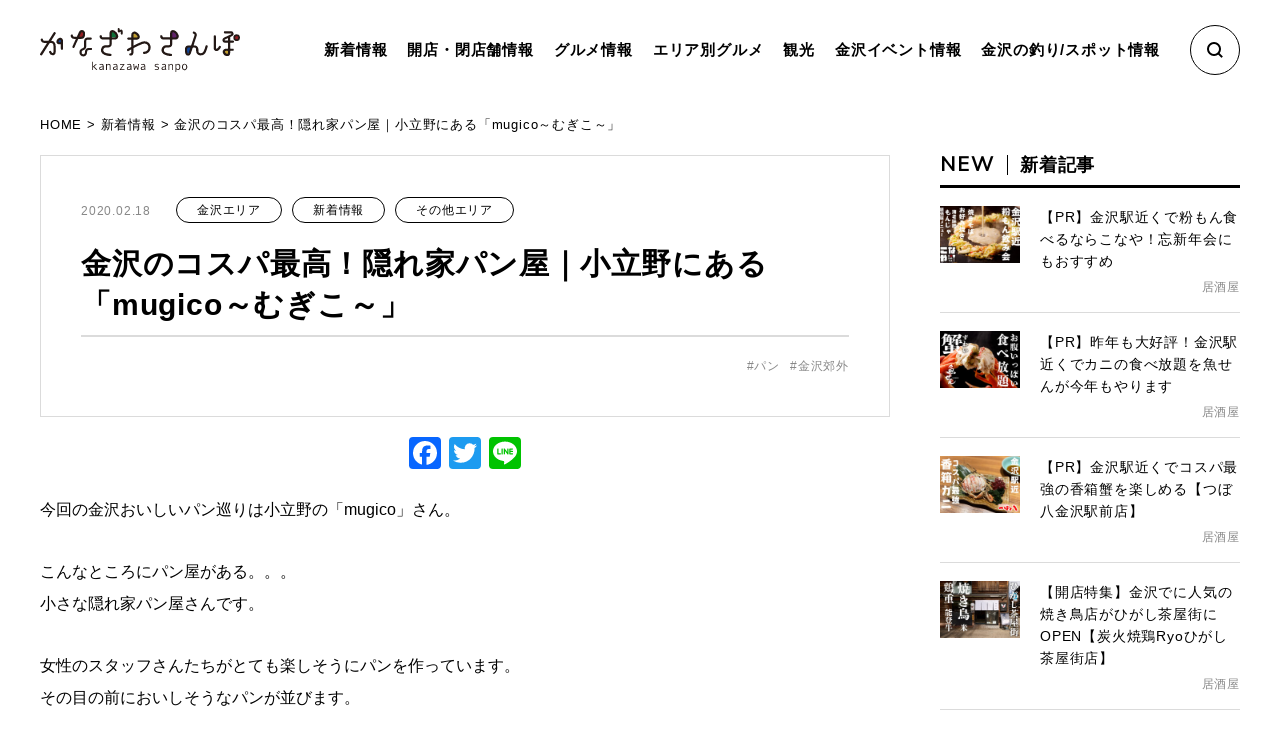

--- FILE ---
content_type: text/html; charset=UTF-8
request_url: https://kanazawa-sanpo.com/mugico/
body_size: 15016
content:
<!DOCTYPE html>
<html lang="ja">
<head>
<meta http-equiv="Content-Type" content="text/html; charset=UTF-8">
<title>金沢のコスパ最高！隠れ家パン屋｜小立野にある「mugico～むぎこ～」 - かなざわさんぽ</title>
<meta name="viewport" content="width=device-width, initial-scale=1, minimum-scale=1.0, user-scalable=yes">
<meta name="format-detection" content="telephone=no">
<link rel="apple-touch-icon" type="image/x-icon" href="https://kanazawa-sanpo.com/wp-content/themes/media_template_01/img/common/icon.png">
<link rel="icon" type="image/vnd.microsoft.icon" href="https://kanazawa-sanpo.com/wp-content/themes/media_template_01/img/common/favicon.ico">
<link href="https://fonts.googleapis.com/css?family=Nunito+Sans&display=swap" rel="stylesheet">

<!-- wp_head -->
<meta name='robots' content='max-image-preview:large' />

<!-- Google Tag Manager for WordPress by gtm4wp.com -->
<script data-cfasync="false" data-pagespeed-no-defer>//<![CDATA[
	var gtm4wp_datalayer_name = "dataLayer";
	var dataLayer = dataLayer || [];
//]]>
</script>
<!-- End Google Tag Manager for WordPress by gtm4wp.com -->
	<!-- This site is optimized with the Yoast SEO plugin v14.8.1 - https://yoast.com/wordpress/plugins/seo/ -->
	<meta name="robots" content="index, follow" />
	<meta name="googlebot" content="index, follow, max-snippet:-1, max-image-preview:large, max-video-preview:-1" />
	<meta name="bingbot" content="index, follow, max-snippet:-1, max-image-preview:large, max-video-preview:-1" />
	<link rel="canonical" href="https://kanazawa-sanpo.com/mugico/" />
	<meta property="og:locale" content="ja_JP" />
	<meta property="og:type" content="article" />
	<meta property="og:title" content="金沢のコスパ最高！隠れ家パン屋｜小立野にある「mugico～むぎこ～」 - かなざわさんぽ" />
	<meta property="og:description" content="今回の金沢おいしいパン巡りは小立野の「mugico」さん。 こんなところにパン屋がある。。。 小さな隠れ家パン屋さんです。 女性のスタッフさんたちがとても楽しそうにパンを作っています。 その目の前においしそうなパンが並び [&hellip;]" />
	<meta property="og:url" content="https://kanazawa-sanpo.com/mugico/" />
	<meta property="og:site_name" content="かなざわさんぽ" />
	<meta property="article:published_time" content="2020-02-18T03:38:23+00:00" />
	<meta property="article:modified_time" content="2020-04-24T11:09:32+00:00" />
	<meta property="og:image" content="https://kanazawa-sanpo.com/wp-content/uploads/2020/02/S__9019418.jpg" />
	<meta property="og:image:width" content="1478" />
	<meta property="og:image:height" content="1108" />
	<meta name="twitter:card" content="summary_large_image" />
	<script type="application/ld+json" class="yoast-schema-graph">{"@context":"https://schema.org","@graph":[{"@type":"WebSite","@id":"https://kanazawa-sanpo.com/#website","url":"https://kanazawa-sanpo.com/","name":"\u304b\u306a\u3056\u308f\u3055\u3093\u307d","description":"\u91d1\u6ca2\u306e\u30b0\u30eb\u30e1\u30fb\u89b3\u5149\u30fb\u30a4\u30d9\u30f3\u30c8\u3092\u767a\u4fe1\u3059\u308b\u30e1\u30c7\u30a3\u30a2","potentialAction":[{"@type":"SearchAction","target":"https://kanazawa-sanpo.com/?s={search_term_string}","query-input":"required name=search_term_string"}],"inLanguage":"ja"},{"@type":"ImageObject","@id":"https://kanazawa-sanpo.com/mugico/#primaryimage","inLanguage":"ja","url":"https://kanazawa-sanpo.com/wp-content/uploads/2020/02/S__9019418.jpg","width":1478,"height":1108},{"@type":"WebPage","@id":"https://kanazawa-sanpo.com/mugico/#webpage","url":"https://kanazawa-sanpo.com/mugico/","name":"\u91d1\u6ca2\u306e\u30b3\u30b9\u30d1\u6700\u9ad8\uff01\u96a0\u308c\u5bb6\u30d1\u30f3\u5c4b\uff5c\u5c0f\u7acb\u91ce\u306b\u3042\u308b\u300cmugico\uff5e\u3080\u304e\u3053\uff5e\u300d - \u304b\u306a\u3056\u308f\u3055\u3093\u307d","isPartOf":{"@id":"https://kanazawa-sanpo.com/#website"},"primaryImageOfPage":{"@id":"https://kanazawa-sanpo.com/mugico/#primaryimage"},"datePublished":"2020-02-18T03:38:23+00:00","dateModified":"2020-04-24T11:09:32+00:00","author":{"@id":"https://kanazawa-sanpo.com/#/schema/person/97e799bc097dbc1d5c91881c8ba85988"},"breadcrumb":{"@id":"https://kanazawa-sanpo.com/mugico/#breadcrumb"},"inLanguage":"ja","potentialAction":[{"@type":"ReadAction","target":["https://kanazawa-sanpo.com/mugico/"]}]},{"@type":"BreadcrumbList","@id":"https://kanazawa-sanpo.com/mugico/#breadcrumb","itemListElement":[{"@type":"ListItem","position":1,"item":{"@type":"WebPage","@id":"https://kanazawa-sanpo.com/","url":"https://kanazawa-sanpo.com/","name":"HOME"}},{"@type":"ListItem","position":2,"item":{"@type":"WebPage","@id":"https://kanazawa-sanpo.com/category/nepost/","url":"https://kanazawa-sanpo.com/category/nepost/","name":"\u65b0\u7740\u60c5\u5831"}},{"@type":"ListItem","position":3,"item":{"@type":"WebPage","@id":"https://kanazawa-sanpo.com/mugico/","url":"https://kanazawa-sanpo.com/mugico/","name":"\u91d1\u6ca2\u306e\u30b3\u30b9\u30d1\u6700\u9ad8\uff01\u96a0\u308c\u5bb6\u30d1\u30f3\u5c4b\uff5c\u5c0f\u7acb\u91ce\u306b\u3042\u308b\u300cmugico\uff5e\u3080\u304e\u3053\uff5e\u300d"}}]},{"@type":"Person","@id":"https://kanazawa-sanpo.com/#/schema/person/97e799bc097dbc1d5c91881c8ba85988","name":"\u304b\u306a\u3056\u308f\u3055\u3093\u307d\u7de8\u96c6\u9577","description":"\u304b\u306a\u3056\u308f\u3055\u3093\u307d\u306e\u7de8\u96c6\u9577\u3084\u3063\u3066\u307e\u3059\u3001\u3010\u9e7f\u3055\u3093\u3011\u3067\u3059\uff01 \u91d1\u6ca2\u306e\u304a\u3044\u3057\u3044\u30b0\u30eb\u30e1\u3084\u304a\u3059\u3059\u3081\u30b9\u30dd\u30c3\u30c8\u3092\u305f\u304f\u3055\u3093\u63b2\u8f09\u3057\u3066\u3044\u304d\u307e\u3059\u306e\u3067\u3001\u3086\u308b\u308a\u3068\u30c1\u30a7\u30c3\u30af\u3057\u3066\u307f\u3066\u304f\u3060\u3055\u3044\uff01"}]}</script>
	<!-- / Yoast SEO plugin. -->


<link rel='dns-prefetch' href='//webfonts.xserver.jp' />
<link rel='dns-prefetch' href='//s.w.org' />
<link rel="alternate" type="application/rss+xml" title="かなざわさんぽ &raquo; 金沢のコスパ最高！隠れ家パン屋｜小立野にある「mugico～むぎこ～」 のコメントのフィード" href="https://kanazawa-sanpo.com/mugico/feed/" />
		<script type="text/javascript">
			window._wpemojiSettings = {"baseUrl":"https:\/\/s.w.org\/images\/core\/emoji\/13.0.1\/72x72\/","ext":".png","svgUrl":"https:\/\/s.w.org\/images\/core\/emoji\/13.0.1\/svg\/","svgExt":".svg","source":{"concatemoji":"https:\/\/kanazawa-sanpo.com\/wp-includes\/js\/wp-emoji-release.min.js?ver=5.7.14"}};
			!function(e,a,t){var n,r,o,i=a.createElement("canvas"),p=i.getContext&&i.getContext("2d");function s(e,t){var a=String.fromCharCode;p.clearRect(0,0,i.width,i.height),p.fillText(a.apply(this,e),0,0);e=i.toDataURL();return p.clearRect(0,0,i.width,i.height),p.fillText(a.apply(this,t),0,0),e===i.toDataURL()}function c(e){var t=a.createElement("script");t.src=e,t.defer=t.type="text/javascript",a.getElementsByTagName("head")[0].appendChild(t)}for(o=Array("flag","emoji"),t.supports={everything:!0,everythingExceptFlag:!0},r=0;r<o.length;r++)t.supports[o[r]]=function(e){if(!p||!p.fillText)return!1;switch(p.textBaseline="top",p.font="600 32px Arial",e){case"flag":return s([127987,65039,8205,9895,65039],[127987,65039,8203,9895,65039])?!1:!s([55356,56826,55356,56819],[55356,56826,8203,55356,56819])&&!s([55356,57332,56128,56423,56128,56418,56128,56421,56128,56430,56128,56423,56128,56447],[55356,57332,8203,56128,56423,8203,56128,56418,8203,56128,56421,8203,56128,56430,8203,56128,56423,8203,56128,56447]);case"emoji":return!s([55357,56424,8205,55356,57212],[55357,56424,8203,55356,57212])}return!1}(o[r]),t.supports.everything=t.supports.everything&&t.supports[o[r]],"flag"!==o[r]&&(t.supports.everythingExceptFlag=t.supports.everythingExceptFlag&&t.supports[o[r]]);t.supports.everythingExceptFlag=t.supports.everythingExceptFlag&&!t.supports.flag,t.DOMReady=!1,t.readyCallback=function(){t.DOMReady=!0},t.supports.everything||(n=function(){t.readyCallback()},a.addEventListener?(a.addEventListener("DOMContentLoaded",n,!1),e.addEventListener("load",n,!1)):(e.attachEvent("onload",n),a.attachEvent("onreadystatechange",function(){"complete"===a.readyState&&t.readyCallback()})),(n=t.source||{}).concatemoji?c(n.concatemoji):n.wpemoji&&n.twemoji&&(c(n.twemoji),c(n.wpemoji)))}(window,document,window._wpemojiSettings);
		</script>
		<style type="text/css">
img.wp-smiley,
img.emoji {
	display: inline !important;
	border: none !important;
	box-shadow: none !important;
	height: 1em !important;
	width: 1em !important;
	margin: 0 .07em !important;
	vertical-align: -0.1em !important;
	background: none !important;
	padding: 0 !important;
}
</style>
	<link rel='stylesheet' id='wp-block-library-css'  href='https://kanazawa-sanpo.com/wp-includes/css/dist/block-library/style.min.css?ver=5.7.14' type='text/css' media='all' />
<link rel='stylesheet' id='toc-screen-css'  href='https://kanazawa-sanpo.com/wp-content/plugins/table-of-contents-plus/screen.min.css?ver=2002' type='text/css' media='all' />
<link rel='stylesheet' id='addtoany-css'  href='https://kanazawa-sanpo.com/wp-content/plugins/add-to-any/addtoany.min.css?ver=1.15' type='text/css' media='all' />
<link rel='stylesheet' id='style-css'  href='https://kanazawa-sanpo.com/wp-content/themes/media_template_01/style.css?ver=5.7.14' type='text/css' media='all' />
<link rel='stylesheet' id='theme_style-css'  href='https://kanazawa-sanpo.com/wp-content/themes/media_template_01/css/style.css?20200512&#038;ver=5.7.14' type='text/css' media='all' />
<link rel='stylesheet' id='slick-css'  href='https://kanazawa-sanpo.com/wp-content/themes/media_template_01/css/slick.css?ver=5.7.14' type='text/css' media='all' />
<link rel='stylesheet' id='slick_theme-css'  href='https://kanazawa-sanpo.com/wp-content/themes/media_template_01/css/slick-theme.css?ver=5.7.14' type='text/css' media='all' />
<link rel='stylesheet' id='swiper-css'  href='https://kanazawa-sanpo.com/wp-content/themes/media_template_01/css/swiper.min.css?ver=5.7.14' type='text/css' media='all' />
<script type='text/javascript' src='https://kanazawa-sanpo.com/wp-includes/js/jquery/jquery.min.js?ver=3.5.1' id='jquery-core-js'></script>
<script type='text/javascript' src='https://kanazawa-sanpo.com/wp-includes/js/jquery/jquery-migrate.min.js?ver=3.3.2' id='jquery-migrate-js'></script>
<script type='text/javascript' src='//webfonts.xserver.jp/js/xserver.js?ver=1.2.1' id='typesquare_std-js'></script>
<script type='text/javascript' src='https://kanazawa-sanpo.com/wp-content/plugins/add-to-any/addtoany.min.js?ver=1.1' id='addtoany-js'></script>
<script type='text/javascript' src='https://kanazawa-sanpo.com/wp-content/plugins/duracelltomi-google-tag-manager/js/gtm4wp-form-move-tracker.js?ver=1.11.4' id='gtm4wp-form-move-tracker-js'></script>
<link rel="https://api.w.org/" href="https://kanazawa-sanpo.com/wp-json/" /><link rel="alternate" type="application/json" href="https://kanazawa-sanpo.com/wp-json/wp/v2/posts/2008" /><link rel="EditURI" type="application/rsd+xml" title="RSD" href="https://kanazawa-sanpo.com/xmlrpc.php?rsd" />
<link rel="wlwmanifest" type="application/wlwmanifest+xml" href="https://kanazawa-sanpo.com/wp-includes/wlwmanifest.xml" /> 
<meta name="generator" content="WordPress 5.7.14" />
<link rel='shortlink' href='https://kanazawa-sanpo.com/?p=2008' />
<link rel="alternate" type="application/json+oembed" href="https://kanazawa-sanpo.com/wp-json/oembed/1.0/embed?url=https%3A%2F%2Fkanazawa-sanpo.com%2Fmugico%2F" />
<link rel="alternate" type="text/xml+oembed" href="https://kanazawa-sanpo.com/wp-json/oembed/1.0/embed?url=https%3A%2F%2Fkanazawa-sanpo.com%2Fmugico%2F&#038;format=xml" />

<script data-cfasync="false">
window.a2a_config=window.a2a_config||{};a2a_config.callbacks=[];a2a_config.overlays=[];a2a_config.templates={};a2a_localize = {
	Share: "共有",
	Save: "ブックマーク",
	Subscribe: "購読",
	Email: "メール",
	Bookmark: "ブックマーク",
	ShowAll: "すべて表示する",
	ShowLess: "小さく表示する",
	FindServices: "サービスを探す",
	FindAnyServiceToAddTo: "追加するサービスを今すぐ探す",
	PoweredBy: "Powered by",
	ShareViaEmail: "メールでシェアする",
	SubscribeViaEmail: "メールで購読する",
	BookmarkInYourBrowser: "ブラウザにブックマーク",
	BookmarkInstructions: "このページをブックマークするには、 Ctrl+D または \u2318+D を押下。",
	AddToYourFavorites: "お気に入りに追加",
	SendFromWebOrProgram: "任意のメールアドレスまたはメールプログラムから送信",
	EmailProgram: "メールプログラム",
	More: "詳細&#8230;",
	ThanksForSharing: "Thanks for sharing!",
	ThanksForFollowing: "Thanks for following!"
};

(function(d,s,a,b){a=d.createElement(s);b=d.getElementsByTagName(s)[0];a.async=1;a.src="https://static.addtoany.com/menu/page.js";b.parentNode.insertBefore(a,b);})(document,"script");
</script>
<style type="text/css">div#toc_container {width: 100%;}</style>
<!-- Google Tag Manager for WordPress by gtm4wp.com -->
<script data-cfasync="false" data-pagespeed-no-defer>//<![CDATA[
	var dataLayer_content = {"pagePostType":"post","pagePostType2":"single-post","pageCategory":["kanazawa","nepost","sonota"],"pageAttributes":["%e3%83%91%e3%83%b3","%e9%87%91%e6%b2%a2%e9%83%8a%e5%a4%96"],"pagePostAuthor":"かなざわさんぽ編集長"};
	dataLayer.push( dataLayer_content );//]]>
</script>
<script data-cfasync="false">//<![CDATA[
(function(w,d,s,l,i){w[l]=w[l]||[];w[l].push({'gtm.start':
new Date().getTime(),event:'gtm.js'});var f=d.getElementsByTagName(s)[0],
j=d.createElement(s),dl=l!='dataLayer'?'&l='+l:'';j.async=true;j.src=
'//www.googletagmanager.com/gtm.'+'js?id='+i+dl;f.parentNode.insertBefore(j,f);
})(window,document,'script','dataLayer','GTM-P2JZPVF');//]]>
</script>
<!-- End Google Tag Manager -->
<!-- End Google Tag Manager for WordPress by gtm4wp.com -->
</head>

<body>

<header class="l-header">
	<div class="l-header__inner c-container">
		<div class="l-header__logo-area">
						<p class="p-header-logo">
				<a href="https://kanazawa-sanpo.com"><img src="https://kanazawa-sanpo.com/wp-content/themes/media_template_01/img/common/logo.svg" alt="金沢のコスパ最高！隠れ家パン屋｜小立野にある「mugico～むぎこ～」 - かなざわさんぽ"></a>
			</p>
					</div>
		<div class="l-header__gnav-search-sp">
			<form method="get" action="https://kanazawa-sanpo.com" class="p-search">
				<button type="button" class="p-search__button js-search-button"><span class="c-icon c-icon--search"></span></button>
				<div class="p-search__input">
					<input type="text" name="s" placeholder="気になるワードを入力">
				</div>
			</form>
		</div>
		<div class="l-header__menubtn-area">
			<button type="button" class="p-menubtn js-drawer">
				<span class="p-menubtn__inner">
					<span></span>
					<span></span>
					<span></span>
				</span>
			</button>
		</div>
		<div class="l-header__gnav-area">
			<div class="l-header__gnav-container">
				<ul class="p-gnav">
					<li class="p-gnav__item"><a href="https://kanazawa-sanpo.com/category/nepost/">新着情報</a></li>
					<li class="p-gnav__item">
						<p class="js-dropdown">開店・閉店舗情報<span></span></p>
						<ul class="p-gnav-dropdown">
							<li><a href="https://kanazawa-sanpo.com/category/newtenpo/">すべて見る</a></li>
							<li><a href="https://kanazawa-sanpo.com/category/newtenpo/kaiten/">開店情報</a></li>
							<li><a href="https://kanazawa-sanpo.com/category/newtenpo/heiten/">閉店情報</a></li>
						</ul>
					</li>
					<li class="p-gnav__item">
						<p class="js-dropdown">グルメ情報<span></span></p>
						<ul class="p-gnav-dropdown">
							<li><a href="https://kanazawa-sanpo.com/category/gourmet-info/">すべて見る</a></li>
							<li><a href="https://kanazawa-sanpo.com/category/gourmet-info/bakery/">パン</a></li>
							<li><a href="https://kanazawa-sanpo.com/category/gourmet-info/izakaya/">居酒屋</a></li>
							<li><a href="https://kanazawa-sanpo.com/category/gourmet-info/ramen/">ラーメン</a></li>
							<li><a href="https://kanazawa-sanpo.com/category/gourmet-info/soba/">そば</a></li>
							<li><a href="https://kanazawa-sanpo.com/category/gourmet-info/yakitori/">焼き鳥</a></li>
							<li><a href="https://kanazawa-sanpo.com/category/gourmet-info/yakiniku/">焼肉</a></li>
							<li><a href="https://kanazawa-sanpo.com/category/gourmet-info/washoku/">和食</a></li>
							<li><a href="https://kanazawa-sanpo.com/category/gourmet-info/sushi/">寿司</a></li>
							<li><a href="https://kanazawa-sanpo.com/category/gourmet-info/italian/">イタリアン</a></li>
							<li><a href="https://kanazawa-sanpo.com/category/gourmet-info/sweets/">スイーツ</a></li>
						</ul>
					</li>
					<li class="p-gnav__item">
						<p class="js-dropdown">エリア別グルメ<span></span></p>
						<ul class="p-gnav-dropdown">
							<li><a href="https://kanazawa-sanpo.com/category/gourmet/">すべて見る</a></li>
							<li><a href="https://kanazawa-sanpo.com/category/gourmet/kanazawa/">金沢周辺のグルメ</a></li>
							<li><a href="https://kanazawa-sanpo.com/category/gourmet/kanazawa_station/">金沢駅周辺エリア</a></li>
							<li><a href="https://kanazawa-sanpo.com/category/gourmet/katamachi/">片町エリア</a></li>
							<li><a href="https://kanazawa-sanpo.com/category/gourmet/higahityaya/">東茶屋街/兼六園エリア</a></li>
							<li><a href="https://kanazawa-sanpo.com/category/gourmet/sonota/">その他エリア</a></li>
						</ul>
					</li>
					<li class="p-gnav__item">
						<p class="js-dropdown">観光<span></span></p>
						<ul class="p-gnav-dropdown">
							<li><a href="https://kanazawa-sanpo.com/category/tourism/">すべて見る</a></li>
							<li><a href="https://kanazawa-sanpo.com/category/tourism/hotel/">すべてのエリアを見る</a></li>
							<li><a href="https://kanazawa-sanpo.com/category/tourism/onsen/">金沢周辺のグルメ</a></li>
						</ul>
					</li>
					<li class="p-gnav__item">
						<p class="js-dropdown">金沢イベント情報<span></span></p>
						<ul class="p-gnav-dropdown">
							<li><a href="https://kanazawa-sanpo.com/category/event/">すべて見る</a></li>
							<li><a href="https://kanazawa-sanpo.com/category/event/event-event/">イベント情報</a></li>
							<li><a href="https://kanazawa-sanpo.com/category/event/workshop/">体験型ワークショップ</a></li>
							<li><a href="https://kanazawa-sanpo.com/category/event/convention/">コンベンション</a></li>
						</ul>
					</li>
					<li class="p-gnav__item">
						<p class="js-dropdown">金沢の釣り/スポット情報<span></span></p>
						<ul class="p-gnav-dropdown">
							<li><a href="https://kanazawa-sanpo.com/category/fishing/">すべて見る</a></li>
							<li><a href="https://kanazawa-sanpo.com/category/fishing/spot/">金沢周辺の釣りスポット</a></li>
							<li><a href="https://kanazawa-sanpo.com/category/fishing/season/">金沢周辺のシーズン別釣り情報</a></li>
							<li><a href="https://kanazawa-sanpo.com/category/fishing/fishid/">金沢周辺釣り情報 – 魚の種類別</a></li>
						</ul>
					</li>
				</ul>
				<div class="l-header__gnav-search">
					<form method="get" action="https://kanazawa-sanpo.com" class="p-search">
						<button type="button" class="p-search__button js-search-button"><span class="c-icon c-icon--search"></span></button>
						<div class="p-search__input">
							<input type="text" name="s" placeholder="気になるワードを入力">
						</div>
					</form>
				</div>
			</div>
		</div>
	</div>
</header>
<div id="js-search-bg" class="p-search-bg"></div>
<div id="js-gnav-bg" class="p-gnav-bg"></div>
<main class="l-contents">
	<div class="l-archive c-container">
	<p id="breadcrumbs"><span><span><a href="https://kanazawa-sanpo.com/">HOME</a> &gt; <span><a href="https://kanazawa-sanpo.com/category/nepost/">新着情報</a> &gt; <span class="breadcrumb_last" aria-current="page">金沢のコスパ最高！隠れ家パン屋｜小立野にある「mugico～むぎこ～」</span></span></span></span></p>		<div class="l-wrapper">
			<div class="l-main">
				<article class="l-article">
					<header class="l-article__header">
						<div class="p-post-header">
							<div class="p-post-header__meta">
								<time datetime="2020-02-18">2020.02.18</time>
																<p class="p-post-header__cat">
								<span class="c-category"><a href="https://kanazawa-sanpo.com/category/gourmet/kanazawa/">金沢エリア</a></span><span class="c-category"><a href="https://kanazawa-sanpo.com/category/nepost/">新着情報</a></span><span class="c-category"><a href="https://kanazawa-sanpo.com/category/gourmet/sonota/">その他エリア</a></span>								</p>
															</div>
							<h1 class="p-post-header__title">金沢のコスパ最高！隠れ家パン屋｜小立野にある「mugico～むぎこ～」</h1>
							<hr>
							<ul class="p-post-header__tags"><li class="p-post-header__tags-item"><a href="https://kanazawa-sanpo.com/tag/%e3%83%91%e3%83%b3/" rel="tag">パン</a></li><li class="p-post-header__tags-item"><a href="https://kanazawa-sanpo.com/tag/%e9%87%91%e6%b2%a2%e9%83%8a%e5%a4%96/" rel="tag">金沢郊外</a></li></ul>													</div>
					</header>
					<div class="l-article__share">
						<div class="addtoany_shortcode"><div class="a2a_kit a2a_kit_size_32 addtoany_list" data-a2a-url="https://kanazawa-sanpo.com/mugico/" data-a2a-title="金沢のコスパ最高！隠れ家パン屋｜小立野にある「mugico～むぎこ～」"><a class="a2a_button_facebook" href="https://www.addtoany.com/add_to/facebook?linkurl=https%3A%2F%2Fkanazawa-sanpo.com%2Fmugico%2F&amp;linkname=%E9%87%91%E6%B2%A2%E3%81%AE%E3%82%B3%E3%82%B9%E3%83%91%E6%9C%80%E9%AB%98%EF%BC%81%E9%9A%A0%E3%82%8C%E5%AE%B6%E3%83%91%E3%83%B3%E5%B1%8B%EF%BD%9C%E5%B0%8F%E7%AB%8B%E9%87%8E%E3%81%AB%E3%81%82%E3%82%8B%E3%80%8Cmugico%EF%BD%9E%E3%82%80%E3%81%8E%E3%81%93%EF%BD%9E%E3%80%8D" title="Facebook" rel="nofollow noopener" target="_blank"></a><a class="a2a_button_twitter" href="https://www.addtoany.com/add_to/twitter?linkurl=https%3A%2F%2Fkanazawa-sanpo.com%2Fmugico%2F&amp;linkname=%E9%87%91%E6%B2%A2%E3%81%AE%E3%82%B3%E3%82%B9%E3%83%91%E6%9C%80%E9%AB%98%EF%BC%81%E9%9A%A0%E3%82%8C%E5%AE%B6%E3%83%91%E3%83%B3%E5%B1%8B%EF%BD%9C%E5%B0%8F%E7%AB%8B%E9%87%8E%E3%81%AB%E3%81%82%E3%82%8B%E3%80%8Cmugico%EF%BD%9E%E3%82%80%E3%81%8E%E3%81%93%EF%BD%9E%E3%80%8D" title="Twitter" rel="nofollow noopener" target="_blank"></a><a class="a2a_button_line" href="https://www.addtoany.com/add_to/line?linkurl=https%3A%2F%2Fkanazawa-sanpo.com%2Fmugico%2F&amp;linkname=%E9%87%91%E6%B2%A2%E3%81%AE%E3%82%B3%E3%82%B9%E3%83%91%E6%9C%80%E9%AB%98%EF%BC%81%E9%9A%A0%E3%82%8C%E5%AE%B6%E3%83%91%E3%83%B3%E5%B1%8B%EF%BD%9C%E5%B0%8F%E7%AB%8B%E9%87%8E%E3%81%AB%E3%81%82%E3%82%8B%E3%80%8Cmugico%EF%BD%9E%E3%82%80%E3%81%8E%E3%81%93%EF%BD%9E%E3%80%8D" title="Line" rel="nofollow noopener" target="_blank"></a></div></div>					</div>
					<div class="l-article__body">
													<!-- <figure class="p-post-hero">
								<img width="850" height="600" src="https://kanazawa-sanpo.com/wp-content/uploads/2020/02/S__9019418-850x600.jpg" class="attachment-thumb_post size-thumb_post wp-post-image" alt="" loading="lazy" srcset="https://kanazawa-sanpo.com/wp-content/uploads/2020/02/S__9019418-850x600.jpg 850w, https://kanazawa-sanpo.com/wp-content/uploads/2020/02/S__9019418-500x354.jpg 500w, https://kanazawa-sanpo.com/wp-content/uploads/2020/02/S__9019418-820x580.jpg 820w" sizes="(max-width: 850px) 100vw, 850px" />							</figure> -->
						<div class="p-post">
							<p>今回の金沢おいしいパン巡りは小立野の「mugico」さん。</p>
<p>こんなところにパン屋がある。。。<br />
小さな隠れ家パン屋さんです。</p>
<p>女性のスタッフさんたちがとても楽しそうにパンを作っています。<br />
その目の前においしそうなパンが並びます。</p>
<p>しかも値段が100円台のパンが多く、とてもリーズナブルです。</p>
<p>ひよこ豆のカレーパン<img loading="lazy" class="alignnone wp-image-2013 size-large" src="http://kanazawa-sanpo.com/wp-content/uploads/2020/02/S__9019422-1024x768.jpg" alt="" width="1024" height="768" srcset="https://kanazawa-sanpo.com/wp-content/uploads/2020/02/S__9019422-1024x768.jpg 1024w, https://kanazawa-sanpo.com/wp-content/uploads/2020/02/S__9019422-300x225.jpg 300w, https://kanazawa-sanpo.com/wp-content/uploads/2020/02/S__9019422-768x576.jpg 768w, https://kanazawa-sanpo.com/wp-content/uploads/2020/02/S__9019422-1200x900.jpg 1200w, https://kanazawa-sanpo.com/wp-content/uploads/2020/02/S__9019422.jpg 1478w" sizes="(max-width: 1024px) 100vw, 1024px" /></p>
<p>香ばしいパンにモチモチの食感。<br />
カレー自体も優しい家庭の味でおいしいです。</p>
<p>中にひよこ豆が入っていて、やわらかめの食感も楽しめます。</p>
<p>ベーグル<img loading="lazy" class="alignnone wp-image-2010 size-large" src="http://kanazawa-sanpo.com/wp-content/uploads/2020/02/S__9019416-1024x768.jpg" alt="" width="1024" height="768" srcset="https://kanazawa-sanpo.com/wp-content/uploads/2020/02/S__9019416-1024x768.jpg 1024w, https://kanazawa-sanpo.com/wp-content/uploads/2020/02/S__9019416-300x225.jpg 300w, https://kanazawa-sanpo.com/wp-content/uploads/2020/02/S__9019416-768x576.jpg 768w, https://kanazawa-sanpo.com/wp-content/uploads/2020/02/S__9019416-1200x900.jpg 1200w, https://kanazawa-sanpo.com/wp-content/uploads/2020/02/S__9019416.jpg 1478w" sizes="(max-width: 1024px) 100vw, 1024px" /></p>
<p>こちらのベーグルはかなりのモチモチ</p>
<p>クランベリーとクリームチーズ。</p>
<p>甘いクランベリーとクリームチーズが合い、<br />
モチモチのパンともベストマッチ。</p>
<p>何種類かベーグルがあったので、この食感は病みつきになりそうです。</p>
<p>&nbsp;</p>
<p>ベーコンエピ<img loading="lazy" class="alignnone wp-image-2009 size-full" src="http://kanazawa-sanpo.com/wp-content/uploads/2020/02/424.jpg" alt="" width="936" height="702" srcset="https://kanazawa-sanpo.com/wp-content/uploads/2020/02/424.jpg 936w, https://kanazawa-sanpo.com/wp-content/uploads/2020/02/424-300x225.jpg 300w, https://kanazawa-sanpo.com/wp-content/uploads/2020/02/424-768x576.jpg 768w" sizes="(max-width: 936px) 100vw, 936px" /></p>
<p>ベーコンエピはハードな食感のお店が多い中、<br />
こちらのパンは柔らかめです。</p>
<p>どのパンにも言えますが、かなりモチモチの食感を楽しめます。</p>
<p>パン自体の味がしっかりしているので、<br />
パンの生地を中心に楽しむことができます。</p>
<p>ウィンナーロールパン<img loading="lazy" class="alignnone wp-image-2012 size-large" src="http://kanazawa-sanpo.com/wp-content/uploads/2020/02/S__9019421-1024x768.jpg" alt="" width="1024" height="768" srcset="https://kanazawa-sanpo.com/wp-content/uploads/2020/02/S__9019421-1024x768.jpg 1024w, https://kanazawa-sanpo.com/wp-content/uploads/2020/02/S__9019421-300x225.jpg 300w, https://kanazawa-sanpo.com/wp-content/uploads/2020/02/S__9019421-768x576.jpg 768w, https://kanazawa-sanpo.com/wp-content/uploads/2020/02/S__9019421-1200x900.jpg 1200w, https://kanazawa-sanpo.com/wp-content/uploads/2020/02/S__9019421.jpg 1478w" sizes="(max-width: 1024px) 100vw, 1024px" /></p>
<p>大きなウィンナーの食感も楽しく、<br />
ウィンナー自体にもブラックペッパーで味付けされています。</p>
<p>パンにもブラックペッパーがかかっており、<br />
甘めのパンにアクセントがついてとてもおいしいです。</p>
<p>モチモチでフワフワの生地がまたたまりません。</p>
<p>どのパンも生地がモチモチ＆フワフワで<br />
生地から楽しめる素敵なパン屋さんでした。</p>
<p>ごちそうさまでした。</p>
<p>小立野にある隠れ家パン屋さんmugicoさんへぜひ、行ってみてください。</p>
<p>&nbsp;</p>
<h5>ぱんやmugico～むぎこ～</h5>
<p><img loading="lazy" class="alignnone size-medium wp-image-2011" src="http://kanazawa-sanpo.com/wp-content/uploads/2020/02/S__9019418-300x225.jpg" alt="" width="300" height="225" srcset="https://kanazawa-sanpo.com/wp-content/uploads/2020/02/S__9019418-300x225.jpg 300w, https://kanazawa-sanpo.com/wp-content/uploads/2020/02/S__9019418-1024x768.jpg 1024w, https://kanazawa-sanpo.com/wp-content/uploads/2020/02/S__9019418-768x576.jpg 768w, https://kanazawa-sanpo.com/wp-content/uploads/2020/02/S__9019418-1200x900.jpg 1200w, https://kanazawa-sanpo.com/wp-content/uploads/2020/02/S__9019418.jpg 1478w" sizes="(max-width: 300px) 100vw, 300px" /></p>
<p>住所　金沢市小立野４丁目１−２<br />
電話番号　076-254-6822<br />
営業時間　8:00～18:00<br />
定休日　火・水</p>
<p><iframe loading="lazy" style="border: 0;" src="https://www.google.com/maps/embed?pb=!1m14!1m8!1m3!1d12820.28668355013!2d136.6742654!3d36.5523848!3m2!1i1024!2i768!4f13.1!3m3!1m2!1s0x0%3A0xaf008892625ab28d!2z44Gx44KT44KEIG11Z2ljbw!5e0!3m2!1sja!2sjp!4v1581997051097!5m2!1sja!2sjp" width="400" height="300" frameborder="0" allowfullscreen="allowfullscreen"></iframe></p>
<div class="addtoany_share_save_container addtoany_content addtoany_content_bottom"><div class="a2a_kit a2a_kit_size_32 addtoany_list" data-a2a-url="https://kanazawa-sanpo.com/mugico/" data-a2a-title="金沢のコスパ最高！隠れ家パン屋｜小立野にある「mugico～むぎこ～」"><a class="a2a_button_facebook" href="https://www.addtoany.com/add_to/facebook?linkurl=https%3A%2F%2Fkanazawa-sanpo.com%2Fmugico%2F&amp;linkname=%E9%87%91%E6%B2%A2%E3%81%AE%E3%82%B3%E3%82%B9%E3%83%91%E6%9C%80%E9%AB%98%EF%BC%81%E9%9A%A0%E3%82%8C%E5%AE%B6%E3%83%91%E3%83%B3%E5%B1%8B%EF%BD%9C%E5%B0%8F%E7%AB%8B%E9%87%8E%E3%81%AB%E3%81%82%E3%82%8B%E3%80%8Cmugico%EF%BD%9E%E3%82%80%E3%81%8E%E3%81%93%EF%BD%9E%E3%80%8D" title="Facebook" rel="nofollow noopener" target="_blank"></a><a class="a2a_button_twitter" href="https://www.addtoany.com/add_to/twitter?linkurl=https%3A%2F%2Fkanazawa-sanpo.com%2Fmugico%2F&amp;linkname=%E9%87%91%E6%B2%A2%E3%81%AE%E3%82%B3%E3%82%B9%E3%83%91%E6%9C%80%E9%AB%98%EF%BC%81%E9%9A%A0%E3%82%8C%E5%AE%B6%E3%83%91%E3%83%B3%E5%B1%8B%EF%BD%9C%E5%B0%8F%E7%AB%8B%E9%87%8E%E3%81%AB%E3%81%82%E3%82%8B%E3%80%8Cmugico%EF%BD%9E%E3%82%80%E3%81%8E%E3%81%93%EF%BD%9E%E3%80%8D" title="Twitter" rel="nofollow noopener" target="_blank"></a><a class="a2a_button_line" href="https://www.addtoany.com/add_to/line?linkurl=https%3A%2F%2Fkanazawa-sanpo.com%2Fmugico%2F&amp;linkname=%E9%87%91%E6%B2%A2%E3%81%AE%E3%82%B3%E3%82%B9%E3%83%91%E6%9C%80%E9%AB%98%EF%BC%81%E9%9A%A0%E3%82%8C%E5%AE%B6%E3%83%91%E3%83%B3%E5%B1%8B%EF%BD%9C%E5%B0%8F%E7%AB%8B%E9%87%8E%E3%81%AB%E3%81%82%E3%82%8B%E3%80%8Cmugico%EF%BD%9E%E3%82%80%E3%81%8E%E3%81%93%EF%BD%9E%E3%80%8D" title="Line" rel="nofollow noopener" target="_blank"></a></div></div>									</div>
								</div>
					<footer class="l-article__footer">
						<div class="p-prev-next">
																					<div class="p-prev-next__prev">
								<p class="p-prev-next__title">
									<a href="https://kanazawa-sanpo.com/kanton/">
										<span class="c-icon c-icon--prev" area-hidden="true"></span><span>環状線で本場長崎チャンポンを堪能｜本格中華料理店「広東」</span>
									</a>
								</p>
							</div>
																					<div class="p-prev-next__next">
								<p>
									<a href="https://kanazawa-sanpo.com/shiawasenopancake/">
										<span>
											金沢FORUSでフワフワのパンケーキで幸せいっぱい「幸せのパンケーキ」										</span>
										<span class="c-icon c-icon--next" area-hidden="true"></span>
									</a>
								</p>
							</div>
													</div>
												<section class="p-reccomend">
							<div class="p-reccomend__title">
								<p class="p-reccomend__title-en">RECCOMEND</p>
								<h2 class="p-reccomend__title-ja">おすすめ記事</h2>
							</div>
							<div class="p-reccomend__body">
								<ul class="p-reccomend__list">
									<li class="p-reccomend__list-item">
										<article class="p-reccomend-item">
											<a href="https://kanazawa-sanpo.com/notogaki_mizu/">
												<figure class="p-reccomend-item__thumb">
																										<img src="https://kanazawa-sanpo.com/wp-content/uploads/2022/02/S__4931672-200x143.jpg" alt="">
												</figure>
												<div class="p-reccomend-item__post">
													<h3 class="p-reccomend-item__title">能登七尾で味わう絶品海鮮と能登牡蠣「お食事処みず」</h3>
													<p class="p-reccomend-item__posttime"><time datetime="2022-02-01">2022.02.01</time></p>
												</div>
											</a>
										</article>
									</li>
									<li class="p-reccomend__list-item">
										<article class="p-reccomend-item">
											<a href="https://kanazawa-sanpo.com/tototo-2/">
												<figure class="p-reccomend-item__thumb">
																										<img src="https://kanazawa-sanpo.com/wp-content/uploads/2020/11/S__11632689-200x143.jpg" alt="">
												</figure>
												<div class="p-reccomend-item__post">
													<h3 class="p-reccomend-item__title">金沢駅近く！クロスゲート金沢で人気の蕎麦を堪能「蕎麦と炉端ととと」</h3>
													<p class="p-reccomend-item__posttime"><time datetime="2020-11-09">2020.11.09</time></p>
												</div>
											</a>
										</article>
									</li>
									<li class="p-reccomend__list-item">
										<article class="p-reccomend-item">
											<a href="https://kanazawa-sanpo.com/akatougarashi-aotougarashi/">
												<figure class="p-reccomend-item__thumb">
																										<img src="https://kanazawa-sanpo.com/wp-content/uploads/2020/04/S__10133528-200x143.jpg" alt="">
												</figure>
												<div class="p-reccomend-item__post">
													<h3 class="p-reccomend-item__title">金沢片町で盛岡冷麺や焼肉弁当をテイクアウト「赤とうがらし青とうがらし」</h3>
													<p class="p-reccomend-item__posttime"><time datetime="2020-04-22">2020.04.22</time></p>
												</div>
											</a>
										</article>
									</li>
									<li class="p-reccomend__list-item">
										<article class="p-reccomend-item">
											<a href="https://kanazawa-sanpo.com/%e9%95%b7%e5%9d%82%e3%81%ab%e7%9f%b3%e7%aa%af%e6%96%99%e7%90%86%e3%81%ae%e3%81%8a%e5%ba%97%e3%83%88%e3%83%a9%e3%83%a2%e3%83%b3%e3%83%88%e3%81%8c10%e6%9c%8810%e6%97%a5%e3%81%ab%e3%82%aa%e3%83%bc/">
												<figure class="p-reccomend-item__thumb">
																										<img src="https://kanazawa-sanpo.com/wp-content/uploads/2019/10/S__8093701-200x143.jpg" alt="">
												</figure>
												<div class="p-reccomend-item__post">
													<h3 class="p-reccomend-item__title">金沢長坂に石窯料理のお店トラモントが10月10日にオープン</h3>
													<p class="p-reccomend-item__posttime"><time datetime="2019-10-13">2019.10.13</time></p>
												</div>
											</a>
										</article>
									</li>
									<li class="p-reccomend__list-item">
										<article class="p-reccomend-item">
											<a href="https://kanazawa-sanpo.com/anju-ramen/">
												<figure class="p-reccomend-item__thumb">
																										<img src="https://kanazawa-sanpo.com/wp-content/uploads/2021/09/S__3514443-200x143.jpg" alt="">
												</figure>
												<div class="p-reccomend-item__post">
													<h3 class="p-reccomend-item__title">金沢市畝田で絶品の無化調ラーメン「めんや　安寿」</h3>
													<p class="p-reccomend-item__posttime"><time datetime="2021-09-04">2021.09.04</time></p>
												</div>
											</a>
										</article>
									</li>
									<li class="p-reccomend__list-item">
										<article class="p-reccomend-item">
											<a href="https://kanazawa-sanpo.com/beston-takeout/">
												<figure class="p-reccomend-item__thumb">
																										<img src="https://kanazawa-sanpo.com/wp-content/uploads/2020/04/S__10076162-200x143.jpg" alt="">
												</figure>
												<div class="p-reccomend-item__post">
													<h3 class="p-reccomend-item__title">【テイクアウトと配達OK】金沢の豚焼肉専門店ベストンのお弁当</h3>
													<p class="p-reccomend-item__posttime"><time datetime="2020-04-11">2020.04.11</time></p>
												</div>
											</a>
										</article>
									</li>
									<li class="p-reccomend__list-item">
										<article class="p-reccomend-item">
											<a href="https://kanazawa-sanpo.com/%e7%b9%8a%e7%b4%b0%e3%81%aa%e3%81%8a%e8%95%8e%e9%ba%a6%e3%81%ae%e3%81%ae%e3%81%a9%e8%b6%8a%e3%81%97%e3%81%a8%e7%b5%b6%e5%93%81%e3%81%ae%e5%a4%a9%e3%81%b7%e3%82%89%e3%81%ab%e8%88%8c%e9%bc%93%e2%80%bc/">
												<figure class="p-reccomend-item__thumb">
																										<img src="https://kanazawa-sanpo.com/wp-content/uploads/2019/11/S__22913061-200x143.jpg" alt="">
												</figure>
												<div class="p-reccomend-item__post">
													<h3 class="p-reccomend-item__title">金沢 そば　繊細なお蕎麦ののど越しと絶品の天ぷらに舌鼓&#x203c;「やまの葉」</h3>
													<p class="p-reccomend-item__posttime"><time datetime="2019-11-16">2019.11.16</time></p>
												</div>
											</a>
										</article>
									</li>
									<li class="p-reccomend__list-item">
										<article class="p-reccomend-item">
											<a href="https://kanazawa-sanpo.com/%e6%9c%ac%e6%97%a510%e6%9c%8816%e6%97%a5open%ef%bc%81%e5%a4%a7%e9%98%aa%e7%84%bc%e8%82%89%e3%83%bb%e3%83%9b%e3%83%ab%e3%83%a2%e3%83%b3%e3%81%b5%e3%81%9f%e3%81%94%e7%89%87%e7%94%ba%e5%ba%97/">
												<figure class="p-reccomend-item__thumb">
																										<img src="https://kanazawa-sanpo.com/wp-content/uploads/2019/10/S__22257697-200x143.jpg" alt="">
												</figure>
												<div class="p-reccomend-item__post">
													<h3 class="p-reccomend-item__title">本日10月16日OPEN！大阪焼肉・ホルモンふたご片町店</h3>
													<p class="p-reccomend-item__posttime"><time datetime="2019-10-16">2019.10.16</time></p>
												</div>
											</a>
										</article>
									</li>
								</ul>
							</div>
						</section>
						<section class="p-tags-area">
							<div class="p-tags">
								<div class="p-tags__head">
									<div class="c-icon c-icon--tag" aria-hidden="true"></div>
									<h2 class="p-tags__title">おすすめのタグ</h2>
								</div>
								<div class="p-tags__body">
									<ul class="p-tags__list">
																									<li class="c-tag"><a href="https://kanazawa-sanpo.com/tag/%e9%87%a3%e3%82%8a/">釣り</span></a></li>
																<li class="c-tag"><a href="https://kanazawa-sanpo.com/tag/%e3%82%b7%e3%83%bc%e3%83%90%e3%82%b9/">シーバス</span></a></li>
																<li class="c-tag"><a href="https://kanazawa-sanpo.com/tag/%e9%87%91%e6%b2%a2%e6%b8%af/">金沢港</span></a></li>
																<li class="c-tag"><a href="https://kanazawa-sanpo.com/tag/%e3%83%95%e3%82%a1%e3%83%9f%e3%83%aa%e3%83%bc/">ファミリー</span></a></li>
																<li class="c-tag"><a href="https://kanazawa-sanpo.com/tag/%e3%83%86%e3%82%a4%e3%82%af%e3%82%a2%e3%82%a6%e3%83%88/">テイクアウト</span></a></li>
																<li class="c-tag"><a href="https://kanazawa-sanpo.com/tag/%e6%b5%b7%e9%ae%ae/">海鮮</span></a></li>
																<li class="c-tag"><a href="https://kanazawa-sanpo.com/tag/%e7%84%bc%e3%81%8d%e3%81%9d%e3%81%b0/">焼きそば</span></a></li>
																<li class="c-tag"><a href="https://kanazawa-sanpo.com/tag/%e3%81%8a%e5%a5%bd%e3%81%bf%e7%84%bc%e3%81%8d/">お好み焼き</span></a></li>
																<li class="c-tag"><a href="https://kanazawa-sanpo.com/tag/%e9%85%8d%e9%81%94/">配達</span></a></li>
																<li class="c-tag"><a href="https://kanazawa-sanpo.com/tag/%e9%87%91%e6%b2%a2%e9%a7%85/">金沢駅</span></a></li>
																<li class="c-tag"><a href="https://kanazawa-sanpo.com/tag/%e5%bc%81%e5%bd%93/">弁当</span></a></li>
																<li class="c-tag"><a href="https://kanazawa-sanpo.com/tag/%e3%82%aa%e3%83%bc%e3%83%89%e3%83%96%e3%83%ab/">オードブル</span></a></li>
																<li class="c-tag"><a href="https://kanazawa-sanpo.com/tag/%e5%b1%85%e9%85%92%e5%b1%8b/">居酒屋</span></a></li>
																<li class="c-tag"><a href="https://kanazawa-sanpo.com/tag/%e9%87%91%e6%b2%a2%e7%89%87%e7%94%ba/">金沢片町</span></a></li>
																<li class="c-tag"><a href="https://kanazawa-sanpo.com/tag/%e7%84%bc%e8%82%89/">焼肉</span></a></li>
																<li class="c-tag"><a href="https://kanazawa-sanpo.com/tag/%e5%af%bf%e5%8f%b8/">寿司</span></a></li>
																<li class="c-tag"><a href="https://kanazawa-sanpo.com/tag/%e8%a5%bf%e9%87%91%e6%b2%a2/">西金沢</span></a></li>
																<li class="c-tag"><a href="https://kanazawa-sanpo.com/tag/%e3%82%ab%e3%83%95%e3%82%a7/">カフェ</span></a></li>
																<li class="c-tag"><a href="https://kanazawa-sanpo.com/tag/%e3%81%8a%e5%ad%90%e6%a7%98%e5%bc%81%e5%bd%93/">お子様弁当</span></a></li>
																<li class="c-tag"><a href="https://kanazawa-sanpo.com/tag/%e6%b4%8b%e9%a3%9f/">洋食</span></a></li>
																<li class="c-tag"><a href="https://kanazawa-sanpo.com/tag/%e9%87%91%e6%b2%a2%e6%9c%a8%e5%80%89/">金沢木倉</span></a></li>
																<li class="c-tag"><a href="https://kanazawa-sanpo.com/tag/%e3%83%95%e3%83%ac%e3%83%b3%e3%83%81/">フレンチ</span></a></li>
																<li class="c-tag"><a href="https://kanazawa-sanpo.com/tag/%e7%84%bc%e3%81%8d%e9%b3%a5/">焼き鳥</span></a></li>
																<li class="c-tag"><a href="https://kanazawa-sanpo.com/tag/%e9%87%8e%e3%80%85%e5%b8%82/">野々市</span></a></li>
																<li class="c-tag"><a href="https://kanazawa-sanpo.com/tag/%e4%b8%b2%e3%82%ab%e3%83%84/">串カツ</span></a></li>
																<li class="c-tag"><a href="https://kanazawa-sanpo.com/tag/%e7%89%87%e5%b1%b1%e6%b4%a5/">片山津</span></a></li>
																<li class="c-tag"><a href="https://kanazawa-sanpo.com/tag/%e3%83%91%e3%83%b3/">パン</span></a></li>
																<li class="c-tag"><a href="https://kanazawa-sanpo.com/tag/%e5%b1%b1%e4%bb%a3%e6%b8%a9%e6%b3%89/">山代温泉</span></a></li>
																<li class="c-tag"><a href="https://kanazawa-sanpo.com/tag/%e5%8a%a0%e8%b3%80/">加賀</span></a></li>
																<li class="c-tag"><a href="https://kanazawa-sanpo.com/tag/%e8%95%8e%e9%ba%a6/">蕎麦</span></a></li>
																<li class="c-tag"><a href="https://kanazawa-sanpo.com/tag/%e3%81%b2%e3%81%8c%e3%81%97%e8%8c%b6%e5%b1%8b%e8%a1%97/">ひがし茶屋街</span></a></li>
																<li class="c-tag"><a href="https://kanazawa-sanpo.com/tag/%e3%81%86%e3%81%a9%e3%82%93/">うどん</span></a></li>
																<li class="c-tag"><a href="https://kanazawa-sanpo.com/tag/%e5%ae%9a%e9%a3%9f/">定食</span></a></li>
																<li class="c-tag"><a href="https://kanazawa-sanpo.com/tag/%e9%87%91%e6%b2%a2%e9%83%8a%e5%a4%96/">金沢郊外</span></a></li>
																<li class="c-tag"><a href="https://kanazawa-sanpo.com/tag/%e5%a4%a7%e6%b1%9f%e7%94%ba%e5%b8%82%e5%a0%b4/">大江町市場</span></a></li>
																<li class="c-tag"><a href="https://kanazawa-sanpo.com/tag/%e6%b5%b7%e9%ae%ae%e4%b8%bc/">海鮮丼</span></a></li>
																<li class="c-tag"><a href="https://kanazawa-sanpo.com/tag/%e3%81%8a%e3%81%a7%e3%82%93/">おでん</span></a></li>
																<li class="c-tag"><a href="https://kanazawa-sanpo.com/tag/%e8%83%bd%e7%99%bb/">能登</span></a></li>
																<li class="c-tag"><a href="https://kanazawa-sanpo.com/tag/%e5%85%bc%e5%85%ad%e5%9c%92/">兼六園</span></a></li>
																<li class="c-tag"><a href="https://kanazawa-sanpo.com/tag/%e4%b8%bc/">丼</span></a></li>
																<li class="c-tag"><a href="https://kanazawa-sanpo.com/tag/%e3%82%bf%e3%83%94%e3%82%aa%e3%82%ab/">タピオカ</span></a></li>
																<li class="c-tag"><a href="https://kanazawa-sanpo.com/tag/%e9%87%91%e6%b2%a2%e7%ab%aa%e7%94%ba/">金沢竪町</span></a></li>
																<li class="c-tag"><a href="https://kanazawa-sanpo.com/tag/%e3%82%89%e3%83%bc%e3%82%81%e3%82%93/">らーめん</span></a></li>
																<li class="c-tag"><a href="https://kanazawa-sanpo.com/tag/%e3%83%9b%e3%83%86%e3%83%ab/">ホテル</span></a></li>
																<li class="c-tag"><a href="https://kanazawa-sanpo.com/tag/%e4%b8%ad%e8%8f%af/">中華</span></a></li>
																<li class="c-tag"><a href="https://kanazawa-sanpo.com/tag/%e6%9d%b1%e9%87%91%e6%b2%a2/">東金沢</span></a></li>
																<li class="c-tag"><a href="https://kanazawa-sanpo.com/tag/%e3%83%a9%e3%83%b3%e3%83%81/">ランチ</span></a></li>
																<li class="c-tag"><a href="https://kanazawa-sanpo.com/tag/%e6%b4%a5%e5%b9%a1/">津幡</span></a></li>
																<li class="c-tag"><a href="https://kanazawa-sanpo.com/tag/%e6%9d%be%e4%bb%bb/">松任</span></a></li>
																<li class="c-tag"><a href="https://kanazawa-sanpo.com/tag/%e3%83%91%e3%83%95%e3%82%a7/">パフェ</span></a></li>
																<li class="c-tag"><a href="https://kanazawa-sanpo.com/tag/%e3%83%94%e3%82%b6/">ピザ</span></a></li>
																<li class="c-tag"><a href="https://kanazawa-sanpo.com/tag/%e3%82%a4%e3%83%99%e3%83%b3%e3%83%88/">イベント</span></a></li>
																<li class="c-tag"><a href="https://kanazawa-sanpo.com/tag/%e3%83%91%e3%83%b3%e3%82%b1%e3%83%bc%e3%82%ad/">パンケーキ</span></a></li>
																<li class="c-tag"><a href="https://kanazawa-sanpo.com/tag/%e7%82%89%e7%ab%af%e7%84%bc%e3%81%8d/">炉端焼き</span></a></li>
																<li class="c-tag"><a href="https://kanazawa-sanpo.com/tag/%e5%8e%9f%e5%ad%90%e7%84%bc%e3%81%8d/">原子焼き</span></a></li>
																<li class="c-tag"><a href="https://kanazawa-sanpo.com/tag/%e9%87%91%e6%b2%a2%e6%ad%a6%e8%94%b5/">金沢武蔵</span></a></li>
																<li class="c-tag"><a href="https://kanazawa-sanpo.com/tag/%e9%89%84%e6%9d%bf%e7%84%bc%e3%81%8d/">鉄板焼き</span></a></li>
																<li class="c-tag"><a href="https://kanazawa-sanpo.com/tag/%e3%83%90%e3%83%ab/">バル</span></a></li>
																<li class="c-tag"><a href="https://kanazawa-sanpo.com/tag/%e3%82%b9%e3%83%86%e3%83%bc%e3%82%ad/">ステーキ</span></a></li>
																<li class="c-tag"><a href="https://kanazawa-sanpo.com/tag/%e3%81%b2%e3%82%89%e3%81%bf%e3%83%91%e3%83%b3/">ひらみパン</span></a></li>
																<li class="c-tag"><a href="https://kanazawa-sanpo.com/tag/%e7%a7%bb%e5%8b%95%e8%b2%a9%e5%a3%b2/">移動販売</span></a></li>
																<li class="c-tag"><a href="https://kanazawa-sanpo.com/tag/%e5%92%8c%e5%8f%b0/">和台</span></a></li>
																<li class="c-tag"><a href="https://kanazawa-sanpo.com/tag/%e3%81%9b%e3%81%9b%e3%82%89%e3%81%8e%e9%80%9a%e3%82%8a/">せせらぎ通り</span></a></li>
																<li class="c-tag"><a href="https://kanazawa-sanpo.com/tag/%e9%a6%99%e6%9e%97%e5%9d%8a/">香林坊</span></a></li>
																<li class="c-tag"><a href="https://kanazawa-sanpo.com/tag/%e3%83%a9%e3%83%b3%e3%82%bf%e3%83%b3/">ランタン</span></a></li>
																<li class="c-tag"><a href="https://kanazawa-sanpo.com/tag/%e3%81%a8%e3%81%a8%e3%81%a8/">ととと</span></a></li>
																<li class="c-tag"><a href="https://kanazawa-sanpo.com/tag/%e3%83%88%e3%82%b3%e3%83%88%e3%82%b3/">トコトコ</span></a></li>
																<li class="c-tag"><a href="https://kanazawa-sanpo.com/tag/%e3%81%86%e3%81%aa%e3%81%8e/">うなぎ</span></a></li>
																<li class="c-tag"><a href="https://kanazawa-sanpo.com/tag/%e3%82%82%e3%82%93%e3%81%9c%e3%82%93/">もんぜん</span></a></li>
																<li class="c-tag"><a href="https://kanazawa-sanpo.com/tag/%e3%82%aa%e3%83%8e%e3%83%9e%e3%83%88%e3%83%9a/">オノマトペ</span></a></li>
																<li class="c-tag"><a href="https://kanazawa-sanpo.com/tag/%e3%83%95%e3%83%ac%e3%83%b3%e3%83%81%e3%83%88%e3%83%bc%e3%82%b9%e3%83%88/">フレンチトースト</span></a></li>
																<li class="c-tag"><a href="https://kanazawa-sanpo.com/tag/%e5%91%b3%e5%99%8c/">味噌</span></a></li>
																<li class="c-tag"><a href="https://kanazawa-sanpo.com/tag/%e5%a4%a7%e6%b2%b3/">大河</span></a></li>
																<li class="c-tag"><a href="https://kanazawa-sanpo.com/tag/%e3%83%89%e3%83%a9%e3%82%a4%e3%83%96%e3%82%b9%e3%83%ab%e3%83%bc/">ドライブスルー</span></a></li>
																<li class="c-tag"><a href="https://kanazawa-sanpo.com/tag/%e9%a2%a8%e5%92%8c%e5%88%a9/">風和利</span></a></li>
																<li class="c-tag"><a href="https://kanazawa-sanpo.com/tag/%e5%b0%be%e5%bc%b5%e7%94%ba/">尾張町</span></a></li>
																<li class="c-tag"><a href="https://kanazawa-sanpo.com/tag/%e5%92%8c%e9%a3%9f/">和食</span></a></li>
																<li class="c-tag"><a href="https://kanazawa-sanpo.com/tag/%e7%94%b0%e4%b8%8a/">田上</span></a></li>
																<li class="c-tag"><a href="https://kanazawa-sanpo.com/tag/%e3%83%95%e3%83%ab%e3%83%bc%e3%83%84/">フルーツ</span></a></li>
																<li class="c-tag"><a href="https://kanazawa-sanpo.com/tag/%e3%83%87%e3%82%b6%e3%83%bc%e3%83%88/">デザート</span></a></li>
																<li class="c-tag"><a href="https://kanazawa-sanpo.com/tag/%e5%89%b2%e7%83%b9/">割烹</span></a></li>
																<li class="c-tag"><a href="https://kanazawa-sanpo.com/tag/%e7%99%bd%e5%b1%b1%e9%b6%b4%e6%9d%a5/">白山鶴来</span></a></li>
																<li class="c-tag"><a href="https://kanazawa-sanpo.com/tag/%e5%b1%b1%e4%b8%ad%e6%b8%a9%e6%b3%89/">山中温泉</span></a></li>
																<li class="c-tag"><a href="https://kanazawa-sanpo.com/tag/%e3%81%8b%e3%81%bb%e3%81%8f%e5%b8%82/">かほく市</span></a></li>
																<li class="c-tag"><a href="https://kanazawa-sanpo.com/tag/%e3%83%9f%e3%82%b7%e3%83%a5%e3%83%a9%e3%83%b3/">ミシュラン</span></a></li>
																<li class="c-tag"><a href="https://kanazawa-sanpo.com/tag/%e3%83%ad%e3%83%bc%e3%82%b9%e3%83%88%e3%83%93%e3%83%bc%e3%83%95/">ローストビーフ</span></a></li>
																<li class="c-tag"><a href="https://kanazawa-sanpo.com/tag/newopen/">NEWOPEN</span></a></li>
																<li class="c-tag"><a href="https://kanazawa-sanpo.com/tag/new-open/">NEW OPEN</span></a></li>
																<li class="c-tag"><a href="https://kanazawa-sanpo.com/tag/%e3%82%b5%e3%82%b4%e3%82%b7/">サゴシ</span></a></li>
																<li class="c-tag"><a href="https://kanazawa-sanpo.com/tag/%e3%81%8e%e3%82%87%e3%81%8e%e3%82%87%e4%b8%b8/">ぎょぎょ丸</span></a></li>
																<li class="c-tag"><a href="https://kanazawa-sanpo.com/tag/%e5%92%8c%e5%80%89%e6%b8%a9%e6%b3%89/">和倉温泉</span></a></li>
																<li class="c-tag"><a href="https://kanazawa-sanpo.com/tag/%e3%82%b9%e3%82%a4%e3%83%bc%e3%83%84/">スイーツ</span></a></li>
																<li class="c-tag"><a href="https://kanazawa-sanpo.com/tag/%e3%82%a2%e3%82%a4%e3%82%b9/">アイス</span></a></li>
																<li class="c-tag"><a href="https://kanazawa-sanpo.com/tag/%e3%83%8f%e3%83%b3%e3%83%90%e3%83%bc%e3%82%b0/">ハンバーグ</span></a></li>
																<li class="c-tag"><a href="https://kanazawa-sanpo.com/tag/%e7%99%bd%e5%b1%b1%e5%b8%82/">白山市</span></a></li>
																<li class="c-tag"><a href="https://kanazawa-sanpo.com/tag/%e3%81%8a%e3%81%ab%e3%81%8e%e3%82%8a/">おにぎり</span></a></li>
																<li class="c-tag"><a href="https://kanazawa-sanpo.com/tag/%e3%82%ab%e3%83%ac%e3%83%bc/">カレー</span></a></li>
																<li class="c-tag"><a href="https://kanazawa-sanpo.com/tag/%e9%83%b7%e5%9c%9f%e6%96%99%e7%90%86/">郷土料理</span></a></li>
																<li class="c-tag"><a href="https://kanazawa-sanpo.com/tag/%e3%83%91%e3%82%b9%e3%82%bf/">パスタ</span></a></li>
																<li class="c-tag"><a href="https://kanazawa-sanpo.com/tag/%e3%83%93%e3%82%b9%e3%83%88%e3%83%ad/">ビストロ</span></a></li>
																<li class="c-tag"><a href="https://kanazawa-sanpo.com/tag/%e5%94%90%e6%8f%9a%e3%81%92/">唐揚げ</span></a></li>
																<li class="c-tag"><a href="https://kanazawa-sanpo.com/tag/%e3%82%a4%e3%82%bf%e3%83%aa%e3%82%a2%e6%96%99%e7%90%86/">イタリア料理</span></a></li>
																<li class="c-tag"><a href="https://kanazawa-sanpo.com/tag/%e3%81%9f%e3%81%84%e7%84%bc%e3%81%8d/">たい焼き</span></a></li>
																<li class="c-tag"><a href="https://kanazawa-sanpo.com/tag/%e5%b0%8f%e6%9d%be/">小松</span></a></li>
																<li class="c-tag"><a href="https://kanazawa-sanpo.com/tag/%e8%83%bd%e7%99%bb%e7%89%9b/">能登牛</span></a></li>
																<li class="c-tag"><a href="https://kanazawa-sanpo.com/tag/%e3%82%af%e3%83%ad%e3%82%b9%e3%82%b2%e3%83%bc%e3%83%88/">クロスゲート</span></a></li>
																<li class="c-tag"><a href="https://kanazawa-sanpo.com/tag/%e9%a3%9f%e3%83%91%e3%83%b3/">食パン</span></a></li>
																<li class="c-tag"><a href="https://kanazawa-sanpo.com/tag/%e9%b3%a5%e8%b6%8a/">鳥越</span></a></li>
																<li class="c-tag"><a href="https://kanazawa-sanpo.com/tag/%e9%81%93%e3%81%ae%e9%a7%85/">道の駅</span></a></li>
																<li class="c-tag"><a href="https://kanazawa-sanpo.com/tag/%e8%a6%b3%e5%85%89/">観光</span></a></li>
																<li class="c-tag"><a href="https://kanazawa-sanpo.com/tag/%e3%83%89%e3%83%a9%e3%82%a4%e3%83%96/">ドライブ</span></a></li>
																<li class="c-tag"><a href="https://kanazawa-sanpo.com/tag/%e3%83%97%e3%83%aa%e3%83%b3/">プリン</span></a></li>
																<li class="c-tag"><a href="https://kanazawa-sanpo.com/tag/%e7%94%ba%e5%ae%b6/">町家</span></a></li>
																<li class="c-tag"><a href="https://kanazawa-sanpo.com/tag/%e9%87%91%e6%b2%a2/">金沢</span></a></li>
																<li class="c-tag"><a href="https://kanazawa-sanpo.com/tag/%e9%87%91%e6%b2%a2%e5%9f%8e/">金沢城</span></a></li>
																<li class="c-tag"><a href="https://kanazawa-sanpo.com/tag/b%e7%b4%9a%e3%82%b0%e3%83%ab%e3%83%a1/">B級グルメ</span></a></li>
																<li class="c-tag"><a href="https://kanazawa-sanpo.com/tag/%e3%82%82%e3%81%a4%e9%8d%8b/">もつ鍋</span></a></li>
																<li class="c-tag"><a href="https://kanazawa-sanpo.com/tag/%e3%82%ab%e3%83%8b/">カニ</span></a></li>
																<li class="c-tag"><a href="https://kanazawa-sanpo.com/tag/%e8%9f%b9/">蟹</span></a></li>
																<li class="c-tag"><a href="https://kanazawa-sanpo.com/tag/%e5%a4%a9%e3%81%b7%e3%82%89/">天ぷら</span></a></li>
																<li class="c-tag"><a href="https://kanazawa-sanpo.com/tag/%e3%82%bd%e3%83%95%e3%83%88%e3%82%af%e3%83%aa%e3%83%bc%e3%83%a0/">ソフトクリーム</span></a></li>
																<li class="c-tag"><a href="https://kanazawa-sanpo.com/tag/%e8%b1%9a%e9%aa%a8/">豚骨</span></a></li>
																<li class="c-tag"><a href="https://kanazawa-sanpo.com/tag/%e5%88%ba%e8%ba%ab/">刺身</span></a></li>
																<li class="c-tag"><a href="https://kanazawa-sanpo.com/tag/%e3%81%84%e3%81%8d%e3%81%84%e3%81%8d%e9%ad%9a%e5%b8%82/">いきいき魚市</span></a></li>
																<li class="c-tag"><a href="https://kanazawa-sanpo.com/tag/%e3%83%9b%e3%83%ab%e3%83%a2%e3%83%b3/">ホルモン</span></a></li>
																<li class="c-tag"><a href="https://kanazawa-sanpo.com/tag/%e3%83%8f%e3%83%b3%e3%83%90%e3%83%bc%e3%82%ac%e3%83%bc/">ハンバーガー</span></a></li>
																<li class="c-tag"><a href="https://kanazawa-sanpo.com/tag/%e9%9f%93%e5%9b%bd%e3%82%b5%e3%83%b3%e3%83%89/">韓国サンド</span></a></li>
																<li class="c-tag"><a href="https://kanazawa-sanpo.com/tag/%e6%b7%b1%e5%a4%9c/">深夜</span></a></li>
																<li class="c-tag"><a href="https://kanazawa-sanpo.com/tag/%e9%9f%93%e5%9b%bd%e6%96%99%e7%90%86/">韓国料理</span></a></li>
																<li class="c-tag"><a href="https://kanazawa-sanpo.com/tag/%e5%af%8c%e6%9d%a5/">富来</span></a></li>
																<li class="c-tag"><a href="https://kanazawa-sanpo.com/tag/%e7%89%a1%e8%a0%a3/">牡蠣</span></a></li>
																<li class="c-tag"><a href="https://kanazawa-sanpo.com/tag/%e4%b8%83%e5%b0%be/">七尾</span></a></li>
																<li class="c-tag"><a href="https://kanazawa-sanpo.com/tag/%e4%b8%bb%e8%a8%88%e7%94%ba/">主計町</span></a></li>
																<li class="c-tag"><a href="https://kanazawa-sanpo.com/tag/%e3%83%a2%e3%83%b3%e3%83%96%e3%83%a9%e3%83%b3/">モンブラン</span></a></li>
																<li class="c-tag"><a href="https://kanazawa-sanpo.com/tag/%e3%81%8a%e5%ad%90%e6%a7%98%e9%80%a3%e3%82%8c%e6%ad%93%e8%bf%8e/">お子様連れ歓迎</span></a></li>
																<li class="c-tag"><a href="https://kanazawa-sanpo.com/tag/%e3%81%a8%e3%82%93%e3%81%8b%e3%81%a4/">とんかつ</span></a></li>
																<li class="c-tag"><a href="https://kanazawa-sanpo.com/tag/%e3%82%af%e3%83%ac%e3%83%bc%e3%83%97/">クレープ</span></a></li>
																<li class="c-tag"><a href="https://kanazawa-sanpo.com/tag/%e3%82%a6%e3%83%bc%e3%83%90%e3%83%bc%e3%82%a4%e3%83%bc%e3%83%84/">ウーバーイーツ</span></a></li>
																<li class="c-tag"><a href="https://kanazawa-sanpo.com/tag/%e3%82%a2%e3%82%aa%e3%83%aa%e3%82%a4%e3%82%ab/">アオリイカ</span></a></li>
																<li class="c-tag"><a href="https://kanazawa-sanpo.com/tag/%e3%81%8a%e5%bc%81%e5%bd%93/">お弁当</span></a></li>
																<li class="c-tag"><a href="https://kanazawa-sanpo.com/tag/%e3%82%aa%e3%83%a0%e3%83%a9%e3%82%a4%e3%82%b9/">オムライス</span></a></li>
																<li class="c-tag"><a href="https://kanazawa-sanpo.com/tag/%e7%be%bd%e5%92%8b/">羽咋</span></a></li>
																<li class="c-tag"><a href="https://kanazawa-sanpo.com/tag/%e4%b8%bc%e3%81%b6%e3%82%8a/">丼ぶり</span></a></li>
																<li class="c-tag"><a href="https://kanazawa-sanpo.com/tag/%e3%83%aa%e3%83%bc%e3%82%ba%e3%83%8a%e3%83%96%e3%83%ab/">リーズナブル</span></a></li>
																<li class="c-tag"><a href="https://kanazawa-sanpo.com/tag/%e3%83%87%e3%83%bc%e3%83%88/">デート</span></a></li>
																<li class="c-tag"><a href="https://kanazawa-sanpo.com/tag/%e8%a8%98%e5%bf%b5%e6%97%a5/">記念日</span></a></li>
																<li class="c-tag"><a href="https://kanazawa-sanpo.com/tag/%e8%b1%9a%e4%b8%b2/">豚串</span></a></li>
																<li class="c-tag"><a href="https://kanazawa-sanpo.com/tag/%e8%8a%8b/">芋</span></a></li>
																<li class="c-tag"><a href="https://kanazawa-sanpo.com/tag/%e9%87%91%e6%b2%a2%e5%b8%82/">金沢市</span></a></li>
																<li class="c-tag"><a href="https://kanazawa-sanpo.com/tag/%e7%be%8e%e5%ae%b9%e9%99%a2/">美容院</span></a></li>
															</ul>
								</div>
							</div>
						</section>
					</footer>
				</article>
			</div>
			<aside class="l-sidebar c-container__offset-lg">
		<!-- <div class="l-sidebar__contents">
		<section class="p-ranking">
			<div class="p-ranking__title">
				<p class="p-ranking__title-en">POPULAR</p>
				<h2 class="p-ranking__title-ja">人気記事</h2>
			</div>
			<ul class="p-ranking__list">
						</ul>
		</section>
	</div> -->
	<div class="l-sidebar__contents">
		<section class="p-new-posts">
			<div class="p-new-posts__title">
				<p class="p-new-posts__title-en">NEW</p>
				<h2 class="p-new-posts__title-ja">新着記事</h2>
			</div>
			<ul class="p-new-posts__list">
				<li class="p-new-posts__list-item">
					<article class="p-new-item">
						<a href="https://kanazawa-sanpo.com/konaya/">
							<figure class="p-new-item__thumb">
																									<img src="https://kanazawa-sanpo.com/wp-content/uploads/2024/12/konaya_top-200x143.jpg" alt="">
															</figure>
							<div class="p-new-item__post">
								<h3 class="p-new-item__title">【PR】金沢駅近くで粉もん食べるならこなや！忘新年会にもおすすめ</h3>
							</div>
							<ul class="p-new-item__cat">
															<li>居酒屋</li>
							</ul>
						</a>
					</article>
				</li>
				<li class="p-new-posts__list-item">
					<article class="p-new-item">
						<a href="https://kanazawa-sanpo.com/uosen_hirooka/">
							<figure class="p-new-item__thumb">
																									<img src="https://kanazawa-sanpo.com/wp-content/uploads/2024/11/uosen-200x143.jpg" alt="">
															</figure>
							<div class="p-new-item__post">
								<h3 class="p-new-item__title">【PR】昨年も大好評！金沢駅近くでカニの食べ放題を魚せんが今年もやります</h3>
							</div>
							<ul class="p-new-item__cat">
															<li>居酒屋</li>
							</ul>
						</a>
					</article>
				</li>
				<li class="p-new-posts__list-item">
					<article class="p-new-item">
						<a href="https://kanazawa-sanpo.com/tsubo8_kanazawa/">
							<figure class="p-new-item__thumb">
																									<img src="https://kanazawa-sanpo.com/wp-content/uploads/2024/11/tsubo-200x143.jpg" alt="">
															</figure>
							<div class="p-new-item__post">
								<h3 class="p-new-item__title">【PR】金沢駅近くでコスパ最強の香箱蟹を楽しめる【つぼ八金沢駅前店】</h3>
							</div>
							<ul class="p-new-item__cat">
															<li>居酒屋</li>
							</ul>
						</a>
					</article>
				</li>
				<li class="p-new-posts__list-item">
					<article class="p-new-item">
						<a href="https://kanazawa-sanpo.com/ryo_higashichayagai/">
							<figure class="p-new-item__thumb">
																									<img src="https://kanazawa-sanpo.com/wp-content/uploads/2024/12/top-200x143.jpg" alt="">
															</figure>
							<div class="p-new-item__post">
								<h3 class="p-new-item__title">【開店特集】金沢でに人気の焼き鳥店がひがし茶屋街にOPEN【炭火焼鶏Ryoひがし茶屋街店】</h3>
							</div>
							<ul class="p-new-item__cat">
															<li>居酒屋</li>
							</ul>
						</a>
					</article>
				</li>
				<li class="p-new-posts__list-item">
					<article class="p-new-item">
						<a href="https://kanazawa-sanpo.com/yamachan_heiwamachi/">
							<figure class="p-new-item__thumb">
																									<img src="https://kanazawa-sanpo.com/wp-content/uploads/2024/12/yamachan_top-200x143.jpg" alt="">
															</figure>
							<div class="p-new-item__post">
								<h3 class="p-new-item__title">平和町育ちのオーナーが地元のために出店した焼肉店【山ちゃん】</h3>
							</div>
							<ul class="p-new-item__cat">
															<li>焼肉</li>
							</ul>
						</a>
					</article>
				</li>
			</ul>
		</section>
	</div>
		<div class="l-sidebar__sticky js-sticky">
			<div class="l-sidebar__banner">
			<div class="p-banner-area">
							</div>
		</div>
		</div>
	</aside>
		</div>
	</div>
</main>

<footer class="l-footer">
	<div class="l-footer__banner-area">
		<div class="c-container">
			<ul class="l-footer__banner">
				<li><a href="https://takesyou.shop-pro.jp/" target="_blank"><img src="https://kanazawa-sanpo.com/wp-content/uploads/2024/11/takesyou.jpg" alt=" "></a></li>
				<li><a href="http://bento-deli.com/" target="_blank"><img src="https://kanazawa-sanpo.com/wp-content/uploads/2020/09/koufukuya.jpg" alt="” "></a></li>
				<li><a href="https://www.instagram.com/yakiniku_senbee/" target="_blank"><img src="https://kanazawa-sanpo.com/wp-content/uploads/2024/11/senbee.jpg" alt=" "></a></li>
				
			</ul>
		</div>
	</div>
	<div class="l-footer__info-area">
		<div class="c-container">
			<div class="l-footer__logo"><img src="https://kanazawa-sanpo.com/wp-content/themes/media_template_01/img/common/logo_white.svg" alt="かなざわさんぽ"></div>
			<ul class="l-footer__sns">
				<li class="l-footer__sns-item l-footer__sns-item--facebook">
					<a href="https://www.facebook.com/%E3%81%8B%E3%81%AA%E3%81%96%E3%82%8F%E3%81%95%E3%82%93%E3%81%BD-105700274126400/?ref=br_rs" target="_blank" rel="noopener noreferrer"><span class="c-icon c-icon--facebook" aria-hidden="true"></span></a>
				</li>
				<li class="l-footer__sns-item l-footer__sns-item--insta">
					<a href="https://instagram.com/kanazawasanpo?igshid=1az4v3fdujk70" target="_blank" rel="noopener noreferrer"><span class="c-icon c-icon--insta" aria-hidden="true"></span></a>
				</li>
			</ul>

			<ul class="l-footer__sitemap">
			<li class="l-footer__sitemap-item"><a href="https://kanazawa-sanpo.com/category/pickup/"><span class="c-icon-arrow c-icon-arrow--white" aria-hidden="true"></span>ピックアップ</a></li> <li class="l-footer__sitemap-item"><a href="https://kanazawa-sanpo.com/category/tourism/"><span class="c-icon-arrow c-icon-arrow--white" aria-hidden="true"></span>観光</a></li> <li class="l-footer__sitemap-item"><a href="https://kanazawa-sanpo.com/category/event/"><span class="c-icon-arrow c-icon-arrow--white" aria-hidden="true"></span>金沢イベント情報</a></li> <li class="l-footer__sitemap-item"><a href="https://kanazawa-sanpo.com/category/gourmet/"><span class="c-icon-arrow c-icon-arrow--white" aria-hidden="true"></span>金沢周辺のグルメ</a></li> <li class="l-footer__sitemap-item"><a href="https://kanazawa-sanpo.com/category/newtenpo/"><span class="c-icon-arrow c-icon-arrow--white" aria-hidden="true"></span>開店・閉店舗情報</a></li> <li class="l-footer__sitemap-item"><a href="https://kanazawa-sanpo.com/category/popularity_event/"><span class="c-icon-arrow c-icon-arrow--white" aria-hidden="true"></span>人気のイベント記事</a></li> <li class="l-footer__sitemap-item"><a href="https://kanazawa-sanpo.com/category/gourmet/higahityaya/"><span class="c-icon-arrow c-icon-arrow--white" aria-hidden="true"></span>東茶屋街/兼六園エリア</a></li> <li class="l-footer__sitemap-item"><a href="https://kanazawa-sanpo.com/category/popularity_tourism/"><span class="c-icon-arrow c-icon-arrow--white" aria-hidden="true"></span>人気の観光記事</a></li> <li class="l-footer__sitemap-item"><a href="https://kanazawa-sanpo.com/category/gourmet/kanazawa_station/"><span class="c-icon-arrow c-icon-arrow--white" aria-hidden="true"></span>金沢駅周辺エリア</a></li> <li class="l-footer__sitemap-item"><a href="https://kanazawa-sanpo.com/category/popularity_gourmet/"><span class="c-icon-arrow c-icon-arrow--white" aria-hidden="true"></span>人気のグルメ記事</a></li> <li class="l-footer__sitemap-item"><a href="https://kanazawa-sanpo.com/category/gourmet/sonota/"><span class="c-icon-arrow c-icon-arrow--white" aria-hidden="true"></span>その他エリア</a></li> <li class="l-footer__sitemap-item"><a href="https://kanazawa-sanpo.com/category/nepost/"><span class="c-icon-arrow c-icon-arrow--white" aria-hidden="true"></span>新着情報</a></li> <li class="l-footer__sitemap-item"><a href="https://kanazawa-sanpo.com/category/gourmet/katamachi/"><span class="c-icon-arrow c-icon-arrow--white" aria-hidden="true"></span>片町エリア</a></li> <li class="l-footer__sitemap-item"><a href="https://kanazawa-sanpo.com/category/event/workshop/"><span class="c-icon-arrow c-icon-arrow--white" aria-hidden="true"></span>体験型ワークショップ</a></li> <li class="l-footer__sitemap-item"><a href="https://kanazawa-sanpo.com/category/fishing/fishid/"><span class="c-icon-arrow c-icon-arrow--white" aria-hidden="true"></span>金沢周辺釣り情報 - 魚の種類別</a></li> <li class="l-footer__sitemap-item"><a href="https://kanazawa-sanpo.com/category/gourmet/nonoichi/"><span class="c-icon-arrow c-icon-arrow--white" aria-hidden="true"></span>野々市エリア</a></li> <li class="l-footer__sitemap-item"><a href="https://kanazawa-sanpo.com/category/tourism/onsen/"><span class="c-icon-arrow c-icon-arrow--white" aria-hidden="true"></span>温泉</a></li> <li class="l-footer__sitemap-item"><a href="https://kanazawa-sanpo.com/category/newtenpo/heiten/"><span class="c-icon-arrow c-icon-arrow--white" aria-hidden="true"></span>閉店情報</a></li> <li class="l-footer__sitemap-item"><a href="https://kanazawa-sanpo.com/category/event/event-event/"><span class="c-icon-arrow c-icon-arrow--white" aria-hidden="true"></span>イベント情報</a></li> <li class="l-footer__sitemap-item"><a href="https://kanazawa-sanpo.com/category/fishing/season/"><span class="c-icon-arrow c-icon-arrow--white" aria-hidden="true"></span>金沢周辺のシーズン別釣り情報</a></li> <li class="l-footer__sitemap-item"><a href="https://kanazawa-sanpo.com/category/2019bounenkai/"><span class="c-icon-arrow c-icon-arrow--white" aria-hidden="true"></span>金沢忘年会特集</a></li> <li class="l-footer__sitemap-item"><a href="https://kanazawa-sanpo.com/category/gourmet/kanazawa/"><span class="c-icon-arrow c-icon-arrow--white" aria-hidden="true"></span>金沢エリア</a></li> <li class="l-footer__sitemap-item"><a href="https://kanazawa-sanpo.com/category/tourism/hotel/"><span class="c-icon-arrow c-icon-arrow--white" aria-hidden="true"></span>ホテル・旅館</a></li> <li class="l-footer__sitemap-item"><a href="https://kanazawa-sanpo.com/category/newtenpo/kaiten/"><span class="c-icon-arrow c-icon-arrow--white" aria-hidden="true"></span>開店情報</a></li> <li class="l-footer__sitemap-item"><a href="https://kanazawa-sanpo.com/category/fishing/"><span class="c-icon-arrow c-icon-arrow--white" aria-hidden="true"></span>金沢の釣り/スポット情報</a></li> <li class="l-footer__sitemap-item"><a href="https://kanazawa-sanpo.com/category/fishing/spot/"><span class="c-icon-arrow c-icon-arrow--white" aria-hidden="true"></span>金沢周辺の釣りスポット</a></li> <li class="l-footer__sitemap-item"><a href="https://kanazawa-sanpo.com/category/gourmet-info/"><span class="c-icon-arrow c-icon-arrow--white" aria-hidden="true"></span>グルメ情報</a></li> <li class="l-footer__sitemap-item"><a href="https://kanazawa-sanpo.com/category/gourmet-info/bakery/"><span class="c-icon-arrow c-icon-arrow--white" aria-hidden="true"></span>パン</a></li> <li class="l-footer__sitemap-item"><a href="https://kanazawa-sanpo.com/category/gourmet-info/izakaya/"><span class="c-icon-arrow c-icon-arrow--white" aria-hidden="true"></span>居酒屋</a></li> <li class="l-footer__sitemap-item"><a href="https://kanazawa-sanpo.com/category/gourmet-info/ramen/"><span class="c-icon-arrow c-icon-arrow--white" aria-hidden="true"></span>ラーメン</a></li> <li class="l-footer__sitemap-item"><a href="https://kanazawa-sanpo.com/category/gourmet-info/soba/"><span class="c-icon-arrow c-icon-arrow--white" aria-hidden="true"></span>そば</a></li> <li class="l-footer__sitemap-item"><a href="https://kanazawa-sanpo.com/category/gourmet-info/yakitori/"><span class="c-icon-arrow c-icon-arrow--white" aria-hidden="true"></span>焼き鳥</a></li> <li class="l-footer__sitemap-item"><a href="https://kanazawa-sanpo.com/category/gourmet-info/yakiniku/"><span class="c-icon-arrow c-icon-arrow--white" aria-hidden="true"></span>焼肉</a></li> <li class="l-footer__sitemap-item"><a href="https://kanazawa-sanpo.com/category/gourmet-info/washoku/"><span class="c-icon-arrow c-icon-arrow--white" aria-hidden="true"></span>和食</a></li> <li class="l-footer__sitemap-item"><a href="https://kanazawa-sanpo.com/category/gourmet-info/sushi/"><span class="c-icon-arrow c-icon-arrow--white" aria-hidden="true"></span>寿司</a></li> <li class="l-footer__sitemap-item"><a href="https://kanazawa-sanpo.com/category/gourmet-info/italianfrench/"><span class="c-icon-arrow c-icon-arrow--white" aria-hidden="true"></span>イタフレ</a></li> <li class="l-footer__sitemap-item"><a href="https://kanazawa-sanpo.com/category/gourmet-info/sweets/"><span class="c-icon-arrow c-icon-arrow--white" aria-hidden="true"></span>スイーツ</a></li> <li class="l-footer__sitemap-item"><a href="https://kanazawa-sanpo.com/category/gourmet-info/othergurume/"><span class="c-icon-arrow c-icon-arrow--white" aria-hidden="true"></span>その他グルメ</a></li> 			</ul>
			<ul class="l-footer__contact">
				<li class="l-footer__contact-item">
					<a href="https://kanazawa-sanpo.com/ad/">広告掲載について</a>
				</li>
			</ul>
		</div>
	</div>
	<div class="l-footer__copyright-area">
		<div class="c-container">
			<p class="l-footer__copyright">&copy; 2020 かなざわさんぽ</p>
		</div>
	</div>
</footer>

<!-- wp_footer -->

<!-- Google Tag Manager (noscript) -->
<noscript><iframe src="https://www.googletagmanager.com/ns.html?id=GTM-P2JZPVF"
height="0" width="0" style="display:none;visibility:hidden"></iframe></noscript>
<!-- End Google Tag Manager (noscript) --><script type='text/javascript' id='toc-front-js-extra'>
/* <![CDATA[ */
var tocplus = {"smooth_scroll":"1","visibility_show":"\u8868\u793a","visibility_hide":"\u975e\u8868\u793a","width":"100%"};
/* ]]> */
</script>
<script type='text/javascript' src='https://kanazawa-sanpo.com/wp-content/plugins/table-of-contents-plus/front.min.js?ver=2002' id='toc-front-js'></script>
<script type='text/javascript' src='https://kanazawa-sanpo.com/wp-content/themes/media_template_01/js/plugins/jquery.js?ver=5.7.14' id='my_jquery-js'></script>
<script type='text/javascript' src='https://kanazawa-sanpo.com/wp-content/themes/media_template_01/js/main.js?ver=5.7.14' id='main-js'></script>
<script type='text/javascript' src='https://kanazawa-sanpo.com/wp-content/themes/media_template_01/js/plugins/slick.min.js?ver=5.7.14' id='slick-js'></script>
<script type='text/javascript' src='https://kanazawa-sanpo.com/wp-content/themes/media_template_01/js/plugins/swiper.min.js?ver=5.7.14' id='swiper-js'></script>
<script type='text/javascript' src='https://kanazawa-sanpo.com/wp-content/themes/media_template_01/js/plugins/stickyfill.min.js?ver=5.7.14' id='sticky-js'></script>
<script type='text/javascript' src='https://kanazawa-sanpo.com/wp-includes/js/wp-embed.min.js?ver=5.7.14' id='wp-embed-js'></script>
<!-- /wp_footer -->
</body>
</html>


--- FILE ---
content_type: text/css
request_url: https://kanazawa-sanpo.com/wp-content/themes/media_template_01/css/style.css?20200512&ver=5.7.14
body_size: 11458
content:
@charset "UTF-8";html{-ms-text-size-adjust:100%}body{font-size:14px;letter-spacing:.05em;line-height:1.6;color:#000;font-family:Hiragino Kaku Gothic ProN,"\30D2\30E9\30AE\30CE\89D2\30B4   ProN W3",Noto Sans JP,Meiryo,"\30E1\30A4\30EA\30AA",sans-serif;height:100%;width:100%;text-align:left;margin:0;padding:0;background:#fff;-webkit-font-smoothing:antialiased}@media screen and (min-width:768px){body{font-size:16px}}img{vertical-align:bottom;max-width:100%;height:auto}[data$=".svg"],[src$=".svg"]{width:100%}table{border-collapse:collapse}a{color:inherit;text-decoration:none}a,a:hover{-webkit-transition:all .2s ease;transition:all .2s ease}.legacy-ie{background:#eee;width:100%;padding:100px 0;position:absolute;top:0;left:0;text-align:center;z-index:10000}.legacy-ie a{text-decoration:none}.noscript{width:100%;padding:100px 0;position:absolute;top:0;left:0;text-align:center;z-index:10000}ol,ul{list-style-type:none}/*!
 * ress.css • v1.2.2
 * MIT License
 * github.com/filipelinhares/ress
 */html{-webkit-box-sizing:border-box;box-sizing:border-box;overflow-y:scroll;-webkit-text-size-adjust:100%}*,:after,:before{background-repeat:no-repeat;-webkit-box-sizing:inherit;box-sizing:inherit}:after,:before{text-decoration:inherit;vertical-align:inherit}*{padding:0;margin:0}audio:not([controls]){display:none;height:0}hr{overflow:visible}article,aside,details,figcaption,figure,footer,header,main,menu,nav,section,summary{display:block}summary{display:list-item}small{font-size:80%}[hidden],template{display:none}abbr[title]{border-bottom:1px dotted;text-decoration:none}a{background-color:transparent;-webkit-text-decoration-skip:objects}a:active,a:hover{outline-width:0}code,kbd,pre,samp{font-family:monospace,monospace}b,strong{font-weight:bolder}dfn{font-style:italic}mark{background-color:#ff0;color:#000}sub,sup{font-size:75%;line-height:0;position:relative;vertical-align:baseline}sub{bottom:-.25em}sup{top:-.5em}input{border-radius:0}[role=button],[type=button],[type=reset],[type=submit],button{cursor:pointer}[disabled]{cursor:default}[type=number]{width:auto}[type=search]::-webkit-search-cancel-button,[type=search]::-webkit-search-decoration{-webkit-appearance:none}textarea{overflow:auto;resize:vertical}button,input,optgroup,select,textarea{font:inherit}optgroup{font-weight:700}button{overflow:visible}[type=button]::-moz-focus-inner,[type=reset]::-moz-focus-inner,[type=submit]::-moz-focus-inner,button::-moz-focus-inner{border-style:0;padding:0}[type=button]::-moz-focus-inner,[type=reset]::-moz-focus-inner,[type=submit]::-moz-focus-inner,button:-moz-focusring{outline:1px dotted ButtonText}[type=reset],[type=submit],button,html [type=button]{-webkit-appearance:button}button,select{text-transform:none}button,input,select,textarea{background-color:transparent;border-style:none;color:inherit}select{-moz-appearance:none;-webkit-appearance:none}select::-ms-expand{display:none}select::-ms-value{color:currentColor}legend{border:0;color:inherit;display:table;max-width:100%;white-space:normal}::-webkit-file-upload-button{-webkit-appearance:button;font:inherit}[type=search]{-webkit-appearance:textfield;outline-offset:-2px}img{border-style:none}progress{vertical-align:baseline}svg:not(:root){overflow:hidden}audio,canvas,progress,video{display:inline-block}@media screen{[hidden~=screen]{display:inherit}[hidden~=screen]:not(:active):not(:focus):not(:target){position:absolute!important;clip:rect(0 0 0 0)!important}}[aria-busy=true]{cursor:progress}[aria-controls]{cursor:pointer}[aria-disabled]{cursor:default}::-moz-selection{background-color:#eb6101;color:#fff;text-shadow:none}::selection{background-color:#eb6101;color:#fff;text-shadow:none}.l-header{position:fixed;z-index:9999;background-color:#fff;top:0;left:0;width:100%;-webkit-transition:background-color .25s ease-out;transition:background-color .25s ease-out;height:56px}@media screen and (min-width:992px){.l-header{height:100px}}.l-header__inner{display:-webkit-box;display:-ms-flexbox;display:flex;-webkit-box-pack:justify;-ms-flex-pack:justify;justify-content:space-between;-webkit-box-align:center;-ms-flex-align:center;align-items:center;height:56px}@media screen and (min-width:992px){.l-header__inner{height:100px}}.l-header__logo-area{position:absolute;z-index:9996;top:15px;left:15px}@media screen and (min-width:768px){.l-header__logo-area{left:30px}}@media screen and (min-width:992px){.l-header__logo-area{position:static;width:16.6666666667%}}@media screen and (min-width:1200px){.l-header__logo-area{width:16.6666666667%}}.l-header__gnav-area{position:absolute;top:0;left:0;width:100%}@media screen and (min-width:992px){.l-header__gnav-area{position:static;width:83.3333333333%}}@media screen and (min-width:1200px){.l-header__gnav-area{width:83.3333333333%}}.l-header__gnav-container{position:absolute;background-color:#fff;z-index:9997;top:56px;right:0;width:100%;height:calc(100vh - 56px);opacity:0;-webkit-transition:opacity .3s ease,-webkit-transform 0s linear .3s;transition:opacity .3s ease,-webkit-transform 0s linear .3s;transition:opacity .3s ease,transform 0s linear .3s;transition:opacity .3s ease,transform 0s linear .3s,-webkit-transform 0s linear .3s;overflow-y:auto;-webkit-transform:scaleY(0);transform:scaleY(0)}@media screen and (min-width:992px){.l-header__gnav-container{background-color:transparent;opacity:1;display:-webkit-box;display:-ms-flexbox;display:flex;-webkit-box-pack:end;-ms-flex-pack:end;justify-content:flex-end;-webkit-box-align:center;-ms-flex-align:center;align-items:center;position:static;-webkit-transform:scale(1);transform:scale(1);width:auto;height:auto;overflow-y:visible}}.l-header__gnav-search{text-align:center;margin-top:30px;display:none}@media screen and (min-width:992px){.l-header__gnav-search{display:block;margin-top:0}}.l-header__gnav-search-sp{display:block;position:absolute;top:8px;right:50px}.l-header__gnav-search-sp .c-icon--search{width:40px;height:40px}@media screen and (min-width:992px){.l-header__gnav-search-sp{display:none}}.l-header.is-active .l-header__gnav-container{-webkit-transform:scale(1);transform:scale(1);opacity:1;-webkit-transition:opacity .3s ease,-webkit-transform 0s linear 0s;transition:opacity .3s ease,-webkit-transform 0s linear 0s;transition:opacity .3s ease,transform 0s linear 0s;transition:opacity .3s ease,transform 0s linear 0s,-webkit-transform 0s linear 0s}.l-header__menubtn-area{position:absolute;right:0;top:8px;z-index:9998}@media screen and (min-width:992px){.l-header__menubtn-area{display:none}}html.is-drawer-active,html.is-drawer-active body{overflow-y:hidden}.l-footer__banner-area{background-color:#f5f5f5}.l-footer__banner{display:-webkit-box;display:-ms-flexbox;display:flex;-webkit-box-pack:justify;-ms-flex-pack:justify;justify-content:space-between;-ms-flex-wrap:wrap;flex-wrap:wrap}.l-footer__banner>li{width:100%;padding:20px 0;text-align:center}@media screen and (min-width:768px){.l-footer__banner>li{padding:60px 20px;width:33.3333333333%}}@media screen and (min-width:992px){.l-footer__banner>li{padding:60px 30px}}.l-footer__banner>li a{max-width:300px;margin-right:auto;margin-left:auto}@media screen and (min-width:992px){.l-footer__banner>li a{-webkit-transition:opacity .2s ease;transition:opacity .2s ease}.l-footer__banner>li a:hover{opacity:.7}}.l-footer__banner>li+li{border-top:1px solid #ddd}@media screen and (min-width:768px){.l-footer__banner>li+li{border-top:none;border-left:1px solid #ddd}}.l-footer__info-area{background-color:#000;padding-top:40px;padding-bottom:45px}@media screen and (min-width:992px){.l-footer__info-area{padding-top:65px;padding-bottom:55px}}.l-footer__logo{text-align:center}.l-footer__logo>img{max-width:242px}.l-footer__sns{margin-top:15px;margin-left:-20px;display:-webkit-box;display:-ms-flexbox;display:flex;-webkit-box-pack:center;-ms-flex-pack:center;justify-content:center}@media screen and (min-width:992px){.l-footer__sns{margin-top:20px}}.l-footer__sns-item{padding-left:20px}.l-footer__sns-item .c-icon{-webkit-transition:background-color .2s ease-out;transition:background-color .2s ease-out}.l-footer__sns-item a:hover .c-icon{background-color:#eb6101}.l-footer__sitemap{margin-top:25px;display:-webkit-box;display:-ms-flexbox;display:flex;-webkit-box-pack:start;-ms-flex-pack:start;justify-content:start;-ms-flex-wrap:wrap;flex-wrap:wrap;margin-left:-15px}@media screen and (min-width:768px){.l-footer__sitemap{-webkit-box-pack:center;-ms-flex-pack:center;justify-content:center}}@media screen and (min-width:992px){.l-footer__sitemap{margin-top:35px}}.l-footer__sitemap-item{font-size:14px;color:#fff;padding-left:15px}.l-footer__sitemap-item .c-icon-arrow{margin-right:.25em}@media screen and (min-width:992px){.l-footer__sitemap-item a:hover{text-decoration:underline}}.l-footer__copyright-area{padding-top:12px;padding-bottom:12px}@media screen and (min-width:992px){.l-footer__copyright-area{padding-top:30px;padding-bottom:30px}}.l-footer__copyright{text-align:center;font-size:12px}.l-footer__contact{margin-top:20px;display:-webkit-box;display:-ms-flexbox;display:flex;-webkit-box-pack:center;-ms-flex-pack:center;justify-content:center;font-size:12px;line-height:1}@media screen and (min-width:992px){.l-footer__contact{margin-top:35px}}@media screen and (min-width:992px){.l-footer__contact a:hover{text-decoration:underline}}.l-footer__contact-item{padding-right:8px;padding-left:8px;color:#fff}.l-footer__contact-item+.l-footer__contact-item{border-left:1px solid #fff}.l-contents{padding-top:56px}@media screen and (min-width:992px){.l-contents{padding-top:100px}}@media screen and (min-width:768px){.l-wrapper{margin-top:20px;display:-webkit-box;display:-ms-flexbox;display:flex;-ms-flex-wrap:wrap;flex-wrap:wrap;-webkit-box-pack:justify;-ms-flex-pack:justify;justify-content:space-between}}.l-main{padding-bottom:35px;width:100%}@media screen and (min-width:992px){.l-main{padding-bottom:150px;width:70.8333333333%}}.l-sidebar{background-color:#f5f5f5;padding:40px 20px}@media screen and (min-width:992px){.l-sidebar{padding:0;background-color:transparent;width:25%!important}}.l-sidebar__banner+.l-sidebar__contents{margin-top:30px}@media screen and (min-width:768px){.l-sidebar__banner+.l-sidebar__contents{margin-top:45px}}.l-sidebar__contents+.l-sidebar__contents{margin-top:45px}.l-sidebar__banner+.l-sidebar__banner,.l-sidebar__contents+.l-sidebar__banner,.l-sidebar__sticky{margin-top:20px}@media screen and (min-width:768px){.l-sidebar__banner+.l-sidebar__banner,.l-sidebar__contents+.l-sidebar__banner,.l-sidebar__sticky{margin-top:30px}}.l-sidebar__sticky{padding-bottom:60px}@media screen and (min-width:992px){.l-sidebar__sticky{position:-webkit-sticky;position:sticky;top:135px}}.l-archive{margin-top:30px}@media screen and (min-width:768px){.l-archive{margin-top:15px}}.l-pagehead{background-color:#f5f5f5;border-top:1px solid #dbdbdb;border-bottom:1px solid #dbdbdb;text-align:center;padding-right:15px;padding-left:15px}.l-pagehead__title{font-size:24px;padding-top:22px;padding-bottom:22px}@media screen and (min-width:992px){.l-pagehead__title{font-size:32px;padding-top:33px;padding-bottom:33px}}.l-article__body{margin-top:20px}@media screen and (min-width:768px){.l-article__body{margin-top:0}}.l-article__share{text-align:center;margin-top:20px}#breadcrumbs{font-size:12px}@media screen and (min-width:768px){#breadcrumbs{font-size:13px}}@media screen and (min-width:992px){#breadcrumbs a{-webkit-transition:color .2s ease;transition:color .2s ease}#breadcrumbs a:hover{color:#eb6101}}.c-container{width:100%;margin-right:auto;margin-left:auto;max-width:1240px;padding-right:15px;padding-left:15px}@media screen and (min-width:768px){.c-container{padding-right:20px;padding-left:20px}}.c-container__offset-lg{margin-right:-15px;margin-left:-15px;width:calc(100% + 30px)}@media screen and (min-width:768px){.c-container__offset-lg{margin-right:-20px;margin-left:-20px;width:calc(100% + 40px)}}@media screen and (min-width:992px){.c-container__offset-lg{margin-right:0;margin-left:0}}.c-container--flex{flex-wrap:wrap;-webkit-box-pack:justify;-ms-flex-pack:justify;justify-content:space-between}.c-container--flex,.c-grid{display:-webkit-box;display:-ms-flexbox;display:flex;-ms-flex-wrap:wrap}.c-grid{-webkit-box-orient:horizontal;-webkit-box-direction:normal;-ms-flex-direction:row;flex-direction:row;flex-wrap:wrap;-webkit-box-flex:0;-ms-flex:0 1 auto;flex:0 1 auto;-webkit-box-align:stretch;-ms-flex-align:stretch;align-items:stretch;margin-left:-20px;margin-bottom:-30px;padding-left:0;list-style-type:none}@media screen and (min-width:992px){.c-grid{margin-bottom:-50px;margin-left:-30px}}.c-grid__col{-webkit-box-flex:0;-ms-flex:0 0 auto;flex:0 0 auto;-ms-flex-preferred-size:100%;flex-basis:100%;max-width:100%;padding-left:20px;padding-bottom:30px}@media screen and (min-width:992px){.c-grid__col{padding-left:30px;padding-bottom:50px}}.c-grid--narrow{margin-left:-20px;margin-bottom:0}@media screen and (min-width:992px){.c-grid--narrow{margin-left:-30px;margin-bottom:-30px}}.c-grid--narrow .c-grid__col{padding-left:20px;padding-bottom:0}@media screen and (min-width:992px){.c-grid--narrow .c-grid__col{padding-left:30px;padding-bottom:30px}}.c-grid--wide{margin-left:-20px;margin-bottom:-30px}@media screen and (min-width:992px){.c-grid--wide{margin-left:-45px;margin-bottom:-50px}}.c-grid--wide .c-grid__col{padding-left:20px;padding-bottom:30px}@media screen and (min-width:992px){.c-grid--wide .c-grid__col{padding-left:45px;padding-bottom:50px}}.c-grid--index{margin-left:-20px;margin-bottom:0}@media screen and (min-width:768px){.c-grid--index{margin-left:-30px;margin-bottom:-50px}}.c-grid--index .c-grid__col{padding-left:20px;padding-bottom:0}@media screen and (min-width:992px){.c-grid--index .c-grid__col{padding-left:30px;padding-bottom:50px}}.c-grid__col--1of12{max-width:8.3333333333%;-ms-flex-preferred-size:8.3333333333%;flex-basis:8.3333333333%}.c-grid__col--2of12{max-width:16.6666666667%;-ms-flex-preferred-size:16.6666666667%;flex-basis:16.6666666667%}.c-grid__col--3of12{max-width:25%;-ms-flex-preferred-size:25%;flex-basis:25%}.c-grid__col--4of12{max-width:33.3333333333%;-ms-flex-preferred-size:33.3333333333%;flex-basis:33.3333333333%}.c-grid__col--5of12{max-width:41.6666666667%;-ms-flex-preferred-size:41.6666666667%;flex-basis:41.6666666667%}.c-grid__col--6of12{max-width:50%;-ms-flex-preferred-size:50%;flex-basis:50%}.c-grid__col--7of12{max-width:58.3333333333%;-ms-flex-preferred-size:58.3333333333%;flex-basis:58.3333333333%}.c-grid__col--8of12{max-width:66.6666666667%;-ms-flex-preferred-size:66.6666666667%;flex-basis:66.6666666667%}.c-grid__col--9of12{max-width:75%;-ms-flex-preferred-size:75%;flex-basis:75%}.c-grid__col--10of12{max-width:83.3333333333%;-ms-flex-preferred-size:83.3333333333%;flex-basis:83.3333333333%}.c-grid__col--11of12{max-width:91.6666666667%;-ms-flex-preferred-size:91.6666666667%;flex-basis:91.6666666667%}.c-grid__col--12of12{max-width:100%;-ms-flex-preferred-size:100%;flex-basis:100%}@media screen and (min-width:554px){.c-grid__col--1of12sm{max-width:8.3333333333%;-ms-flex-preferred-size:8.3333333333%;flex-basis:8.3333333333%}.c-grid__col--2of12sm{max-width:16.6666666667%;-ms-flex-preferred-size:16.6666666667%;flex-basis:16.6666666667%}.c-grid__col--3of12sm{max-width:25%;-ms-flex-preferred-size:25%;flex-basis:25%}.c-grid__col--4of12sm{max-width:33.3333333333%;-ms-flex-preferred-size:33.3333333333%;flex-basis:33.3333333333%}.c-grid__col--5of12sm{max-width:41.6666666667%;-ms-flex-preferred-size:41.6666666667%;flex-basis:41.6666666667%}.c-grid__col--6of12sm{max-width:50%;-ms-flex-preferred-size:50%;flex-basis:50%}.c-grid__col--7of12sm{max-width:58.3333333333%;-ms-flex-preferred-size:58.3333333333%;flex-basis:58.3333333333%}.c-grid__col--8of12sm{max-width:66.6666666667%;-ms-flex-preferred-size:66.6666666667%;flex-basis:66.6666666667%}.c-grid__col--9of12sm{max-width:75%;-ms-flex-preferred-size:75%;flex-basis:75%}.c-grid__col--10of12sm{max-width:83.3333333333%;-ms-flex-preferred-size:83.3333333333%;flex-basis:83.3333333333%}.c-grid__col--11of12sm{max-width:91.6666666667%;-ms-flex-preferred-size:91.6666666667%;flex-basis:91.6666666667%}.c-grid__col--12of12sm{max-width:100%;-ms-flex-preferred-size:100%;flex-basis:100%}}@media screen and (min-width:768px){.c-grid__col--1of12md{max-width:8.3333333333%;-ms-flex-preferred-size:8.3333333333%;flex-basis:8.3333333333%}.c-grid__col--2of12md{max-width:16.6666666667%;-ms-flex-preferred-size:16.6666666667%;flex-basis:16.6666666667%}.c-grid__col--3of12md{max-width:25%;-ms-flex-preferred-size:25%;flex-basis:25%}.c-grid__col--4of12md{max-width:33.3333333333%;-ms-flex-preferred-size:33.3333333333%;flex-basis:33.3333333333%}.c-grid__col--5of12md{max-width:41.6666666667%;-ms-flex-preferred-size:41.6666666667%;flex-basis:41.6666666667%}.c-grid__col--6of12md{max-width:50%;-ms-flex-preferred-size:50%;flex-basis:50%}.c-grid__col--7of12md{max-width:58.3333333333%;-ms-flex-preferred-size:58.3333333333%;flex-basis:58.3333333333%}.c-grid__col--8of12md{max-width:66.6666666667%;-ms-flex-preferred-size:66.6666666667%;flex-basis:66.6666666667%}.c-grid__col--9of12md{max-width:75%;-ms-flex-preferred-size:75%;flex-basis:75%}.c-grid__col--10of12md{max-width:83.3333333333%;-ms-flex-preferred-size:83.3333333333%;flex-basis:83.3333333333%}.c-grid__col--11of12md{max-width:91.6666666667%;-ms-flex-preferred-size:91.6666666667%;flex-basis:91.6666666667%}.c-grid__col--12of12md{max-width:100%;-ms-flex-preferred-size:100%;flex-basis:100%}}@media screen and (min-width:992px){.c-grid__col--1of12lg{max-width:8.3333333333%;-ms-flex-preferred-size:8.3333333333%;flex-basis:8.3333333333%}.c-grid__col--2of12lg{max-width:16.6666666667%;-ms-flex-preferred-size:16.6666666667%;flex-basis:16.6666666667%}.c-grid__col--3of12lg{max-width:25%;-ms-flex-preferred-size:25%;flex-basis:25%}.c-grid__col--4of12lg{max-width:33.3333333333%;-ms-flex-preferred-size:33.3333333333%;flex-basis:33.3333333333%}.c-grid__col--5of12lg{max-width:41.6666666667%;-ms-flex-preferred-size:41.6666666667%;flex-basis:41.6666666667%}.c-grid__col--6of12lg{max-width:50%;-ms-flex-preferred-size:50%;flex-basis:50%}.c-grid__col--7of12lg{max-width:58.3333333333%;-ms-flex-preferred-size:58.3333333333%;flex-basis:58.3333333333%}.c-grid__col--8of12lg{max-width:66.6666666667%;-ms-flex-preferred-size:66.6666666667%;flex-basis:66.6666666667%}.c-grid__col--9of12lg{max-width:75%;-ms-flex-preferred-size:75%;flex-basis:75%}.c-grid__col--10of12lg{max-width:83.3333333333%;-ms-flex-preferred-size:83.3333333333%;flex-basis:83.3333333333%}.c-grid__col--11of12lg{max-width:91.6666666667%;-ms-flex-preferred-size:91.6666666667%;flex-basis:91.6666666667%}.c-grid__col--12of12lg{max-width:100%;-ms-flex-preferred-size:100%;flex-basis:100%}}.c-grid--start{-webkit-box-pack:start;-ms-flex-pack:start;justify-content:flex-start}@media screen and (max-width:991px){.c-grid--start-lg{-webkit-box-pack:start;-ms-flex-pack:start;justify-content:flex-start}}@media screen and (max-width:767px){.c-grid--start-md{-webkit-box-pack:start;-ms-flex-pack:start;justify-content:flex-start}}@media screen and (max-width:553px){.c-grid--start-sm{-webkit-box-pack:start;-ms-flex-pack:start;justify-content:flex-start}}.c-grid--top{-webkit-box-align:start;-ms-flex-align:start;align-items:flex-start}@media screen and (max-width:991px){.c-grid--top-lg{-webkit-box-align:start;-ms-flex-align:start;align-items:flex-start}}@media screen and (max-width:767px){.c-grid--top-md{-webkit-box-align:start;-ms-flex-align:start;align-items:flex-start}}@media screen and (max-width:553px){.c-grid--top-sm{-webkit-box-align:start;-ms-flex-align:start;align-items:flex-start}}.c-grid--middle{-webkit-box-align:center;-ms-flex-align:center;align-items:center}@media screen and (max-width:1199px){.c-grid--middle-xl{-webkit-box-align:center;-ms-flex-align:center;align-items:center}}@media screen and (max-width:991px){.c-grid--middle-lg{-webkit-box-align:center;-ms-flex-align:center;align-items:center}}@media screen and (max-width:767px){.c-grid--middle-md{-webkit-box-align:center;-ms-flex-align:center;align-items:center}}.c-grid--bottom{-webkit-box-align:end;-ms-flex-align:end;align-items:flex-end}@media screen and (max-width:767px){.c-grid--bottom-md{-webkit-box-align:end;-ms-flex-align:end;align-items:flex-end}}@media screen and (max-width:991px){.c-grid--bottom-lg{-webkit-box-align:end;-ms-flex-align:end;align-items:flex-end}}@media screen and (max-width:1199px){.c-grid--bottom-xl{-webkit-box-align:end;-ms-flex-align:end;align-items:flex-end}}.c-grid--center{-webkit-box-pack:center;-ms-flex-pack:center;justify-content:center}@media screen and (max-width:1199px){.c-grid--center-xl{-webkit-box-pack:center;-ms-flex-pack:center;justify-content:center}}@media screen and (max-width:991px){.c-grid--center-lg{-webkit-box-pack:center;-ms-flex-pack:center;justify-content:center}}@media screen and (max-width:767px){.c-grid--center-md{-webkit-box-pack:center;-ms-flex-pack:center;justify-content:center}}.c-grid--right{-webkit-box-pack:end;-ms-flex-pack:end;justify-content:flex-end}@media screen and (max-width:1199px){.c-grid--right-xl{-webkit-box-pack:end;-ms-flex-pack:end;justify-content:flex-end}}@media screen and (max-width:991px){.c-grid--right-lg{-webkit-box-pack:end;-ms-flex-pack:end;justify-content:flex-end}}@media screen and (max-width:767px){.c-grid--right-md{-webkit-box-pack:end;-ms-flex-pack:end;justify-content:flex-end}}.c-grid--reverse{-webkit-box-orient:horizontal;-webkit-box-direction:reverse;-ms-flex-direction:row-reverse;flex-direction:row-reverse}@media screen and (max-width:1199px){.c-grid--reverse-xl{-webkit-box-orient:horizontal;-webkit-box-direction:reverse;-ms-flex-direction:row-reverse;flex-direction:row-reverse}}@media screen and (max-width:991px){.c-grid--reverse-lg{-webkit-box-orient:horizontal;-webkit-box-direction:reverse;-ms-flex-direction:row-reverse;flex-direction:row-reverse}}@media screen and (max-width:767px){.c-grid--reverse-md{-webkit-box-orient:horizontal;-webkit-box-direction:reverse;-ms-flex-direction:row-reverse;flex-direction:row-reverse}}.c-icon{display:inline-block;position:relative;background-repeat:no-repeat;background-position:50%;vertical-align:middle}.c-icon--search{width:50px;height:50px;border-radius:50%;border:1px solid #000;background-image:url(../img/common/icon_search.svg);background-size:32%}.c-icon--facebook{background-image:url(../img/common/icon_facebook.svg)}.c-icon--facebook,.c-icon--insta{width:50px;height:50px;border-radius:50%;background-color:#fff;background-size:42%}.c-icon--insta{background-image:url(../img/common/icon_insta.svg)}.c-icon--twitter{border-radius:50%;background-image:url(../img/common/icon_twitter.svg)}.c-icon--line,.c-icon--twitter{width:50px;height:50px;background-color:#fff;background-size:42%}.c-icon--line{border-radius:52%;background-image:url(../img/common/icon_line.svg)}.c-icon--tag{width:47px;height:47px;border-radius:50%;background-color:#000;background-image:url(../img/common/icon_tag.svg);background-size:40.4255319149%}.c-icon--tag:before{content:"";position:absolute;top:50%;left:calc(100% - 5px);-webkit-transform:translateY(-50%);transform:translateY(-50%);width:12px;height:10px;border-top:5px solid transparent;border-right:0;border-bottom:5px solid transparent;border-left:12px solid #000}.c-icon--prev{background-image:url(../img/common/icon_prev.svg)}.c-icon--next,.c-icon--prev{width:18px;height:18px;background-size:88.8888888889%}.c-icon--next{background-image:url(../img/common/icon_next.svg)}.c-icon--rotate90{-webkit-transform:rotate(90deg);transform:rotate(90deg)}.c-icon--rotate180{-webkit-transform:rotate(180deg);transform:rotate(180deg)}.c-icon--rotate270{-webkit-transform:rotate(270deg);transform:rotate(270deg)}.c-icon-arrow{width:1em;height:1em;display:inline-block;position:relative;vertical-align:middle}.c-icon-arrow:before{content:"";position:absolute;top:50%;left:50%;width:50%;height:50%;border-top:2px solid #000;border-right:2px solid #000;border-bottom:0;border-left:0;-webkit-transform:translate(-50%,-50%) rotate(45deg);transform:translate(-50%,-50%) rotate(45deg)}.c-icon-arrow--white:before{border-color:#fff}.c-icon-arrow--rotate90{-webkit-transform:rotate(90deg);transform:rotate(90deg)}.c-icon-arrow--rotate180{-webkit-transform:rotate(180deg);transform:rotate(180deg)}.c-icon-arrow--rotate270{-webkit-transform:rotate(270deg);transform:rotate(270deg)}@media screen and (min-width:992px){.c-link:hover{text-decoration:underline}}.c-linkbtn{display:inline-block;vertical-align:middle;width:100%;text-align:center;font-size:16px;border-radius:9px;border:1px solid #000;padding-top:15px;padding-bottom:15px;position:relative;-webkit-transition:color .25s ease-out,background-color .25s ease-out;transition:color .25s ease-out,background-color .25s ease-out}.c-linkbtn:before{right:30px;width:12px;height:12px;border-top:2px solid #000;border-right:2px solid #000;-webkit-transform:translateY(-50%) rotate(45deg);transform:translateY(-50%) rotate(45deg);-webkit-transition:border-color .25s ease-out;transition:border-color .25s ease-out}.c-linkbtn:after,.c-linkbtn:before{content:"";display:block;position:absolute;top:50%}.c-linkbtn:after{right:31px;-webkit-transform:translateY(-50%);transform:translateY(-50%);width:16px;height:2px;background-color:#000;-webkit-transition:background-color .25s ease-out;transition:background-color .25s ease-out}@media screen and (min-width:768px){.c-linkbtn{padding-top:18px;padding-bottom:18px}}@media screen and (min-width:992px){.c-linkbtn:hover{color:#fff;background-color:#000}.c-linkbtn:hover:before{border-color:#fff}.c-linkbtn:hover:after{background-color:#fff}}.c-category{display:inline-block}.c-category>a,.c-category__inner{background-color:#fff;font-size:11px;text-align:center;display:inline-block;vertical-align:middle;padding-right:18px;padding-left:18px;border:1px solid #000;height:20px;line-height:19px;border-radius:13px;max-width:100%;overflow:hidden;text-overflow:ellipsis;white-space:nowrap}@media screen and (min-width:554px){.c-category>a,.c-category__inner{font-size:12px;height:22px;line-height:20px}}@media screen and (min-width:768px){.c-category>a,.c-category__inner{padding-right:20px;padding-left:20px;height:26px;line-height:24px}}.c-category>a{-webkit-transition:background-color .25s ease-out,color .25s ease-out;transition:background-color .25s ease-out,color .25s ease-out}@media screen and (min-width:992px){.c-category>a:hover{background-color:#000;color:#fff}}@media screen and (max-width:553px){.c-category--sm .c-category__inner{font-size:10px;height:18px;line-height:18px}}.c-tag{display:inline-block}.c-tag>a,.c-tag__inner{font-size:12px;text-align:center;display:inline-block;vertical-align:middle;padding-right:15px;padding-left:15px;height:30px;line-height:30px;border-radius:15px;max-width:100%;background-color:#f5f5f5}.c-tag>a:before,.c-tag__inner:before{content:"#";vertical-align:initial}.c-tag>a{-webkit-transition:color .25s ease-out;transition:color .25s ease-out}.c-tag>a:hover{color:#eb6101}.c-hashtag:before{content:"#"}.c-label{display:inline-block;width:60px;height:60px;border-radius:30px;background-color:#ff5252}.c-avator{overflow:hidden;border-radius:50%}.p-header-logo{line-height:1}@media screen and (min-width:992px){.p-header-logo{height:100%}}.p-header-logo>a{-webkit-transition:opacity .2s ease-out;transition:opacity .2s ease-out;display:block}@media screen and (min-width:992px){.p-header-logo>a{display:-webkit-box;display:-ms-flexbox;display:flex;-webkit-box-align:center;-ms-flex-align:center;align-items:center;height:100%}.p-header-logo>a:hover{opacity:.7}}.p-header-logo img{max-width:135px}@media screen and (min-width:992px){.p-header-logo img{max-width:200px}}.p-menubtn{width:45px;height:39px;padding-right:10px;padding-left:10px}.p-menubtn__inner{position:relative;display:block;width:100%;height:100%}.p-menubtn__inner>span{position:absolute;display:block;width:100%;height:1px;background-color:#000;-webkit-transition:.2s ease-out;transition:.2s ease-out;left:0}.p-menubtn__inner>span:first-child{top:13px}.p-menubtn__inner>span:nth-child(2){top:19px}.p-menubtn__inner>span:nth-child(3){top:25px}.l-header.is-active .p-menubtn__inner>span:first-child{-webkit-transform:translateY(6px) rotate(-45deg);transform:translateY(6px) rotate(-45deg)}.l-header.is-active .p-menubtn__inner>span:nth-child(2){-webkit-transform:scaleX(0);transform:scaleX(0);opacity:0}.l-header.is-active .p-menubtn__inner>span:nth-child(3){left:0;-webkit-transform:translateY(-6px) rotate(45deg);transform:translateY(-6px) rotate(45deg)}.p-gnav{padding-top:15px}@media screen and (min-width:992px){.p-gnav{padding-top:0;padding-right:20px;padding-left:20px;display:-webkit-box;display:-ms-flexbox;display:flex;-webkit-box-pack:justify;-ms-flex-pack:justify;justify-content:space-between;margin-left:-15px}}@media screen and (min-width:1200px){.p-gnav{padding-right:30px;padding-left:30px;margin-left:-20px}}.p-gnav__item{text-align:center;font-size:18px;position:relative}@media screen and (min-width:992px){.p-gnav__item{-moz-text-align-last:left;text-align-last:left;padding-left:10px;font-size:13px}}@media screen and (min-width:1200px){.p-gnav__item{padding-left:20px;font-size:15px}}.p-gnav__item>a,.p-gnav__item>p{display:block;font-weight:700}@media screen and (min-width:992px){.p-gnav__item>a:hover,.p-gnav__item>p:hover{color:#eb6101}}.p-gnav__item>p{cursor:pointer}.p-gnav__item+.p-gnav__item{margin-top:15px}@media screen and (min-width:992px){.p-gnav__item+.p-gnav__item{margin-top:0}}.p-gnav-dropdown,.p-gnav__item .js-dropdown{position:relative}.p-gnav-dropdown{z-index:9999;display:none;left:0;width:100%;font-size:15px;padding:15px 20px;background-color:#fff}@media screen and (min-width:992px){.p-gnav-dropdown{font-size:14px;-webkit-box-shadow:0 0 10px rgba(0,0,0,.2);box-shadow:0 0 10px rgba(0,0,0,.2);position:absolute;top:40px;min-width:200px;width:calc(100% + 60px)}}.p-gnav-dropdown li+li{margin-top:5px}.p-gnav-dropdown a{display:block}@media screen and (min-width:992px){.p-gnav-dropdown a{-webkit-transition:color .2s ease;transition:color .2s ease}.p-gnav-dropdown a:hover{color:#eb6101}}.p-gnav-bg{display:none}.p-gnav-bg.is-open{display:block;width:100vw;height:100vh;position:fixed;top:0;left:0;z-index:9998}.p-search,.p-search__button{position:relative}.p-search__button .c-icon{-webkit-transition:.1s ease;transition:.1s ease}.p-search__button:focus{outline:0}@media screen and (min-width:992px){.p-search__button{-webkit-transition:opacity .2s ease;transition:opacity .2s ease}.p-search__button:hover{opacity:.7}}.p-search__button.is-open .c-icon{background-image:none;background-color:#000}.p-search__button.is-open:before{-webkit-transform:translate(-50%,-50%) rotate(45deg);transform:translate(-50%,-50%) rotate(45deg)}.p-search__button.is-open:after,.p-search__button.is-open:before{content:"";position:absolute;z-index:2;top:50%;left:50%;width:20px;height:2px;background-color:#fff}.p-search__button.is-open:after{-webkit-transform:translate(-50%,-50%) rotate(-45deg);transform:translate(-50%,-50%) rotate(-45deg)}.p-search__input{width:calc(100vw - 40px);-webkit-transform:scaleY(0);transform:scaleY(0);position:absolute;top:calc(100% + 12px);right:-30px;opacity:0;-webkit-transition:opacity .1s ease-out,-webkit-transform 0s linear .1s;transition:opacity .1s ease-out,-webkit-transform 0s linear .1s;transition:opacity .1s ease-out,transform 0s linear .1s;transition:opacity .1s ease-out,transform 0s linear .1s,-webkit-transform 0s linear .1s}@media screen and (min-width:768px){.p-search__input{top:calc(100% + 15px);right:0}}.p-search__input input{font-size:14px;width:100%;padding:10px 15px;background-color:#fff;-webkit-box-shadow:0 0 10px rgba(0,0,0,.2);box-shadow:0 0 10px rgba(0,0,0,.2);-webkit-transition:-webkit-box-shadow .2s ease-out;transition:-webkit-box-shadow .2s ease-out;transition:box-shadow .2s ease-out;transition:box-shadow .2s ease-out,-webkit-box-shadow .2s ease-out}@media screen and (min-width:768px){.p-search__input input{padding:15px 20px}}.p-search__input input:focus{outline:0;-webkit-box-shadow:0 0 15px rgba(0,0,0,.3);box-shadow:0 0 15px rgba(0,0,0,.3)}.p-search__input input::-webkit-input-placeholder{color:#888}.p-search__input input::-moz-placeholder{color:#888}.p-search__input input:-ms-input-placeholder{color:#888}.p-search__input input::-ms-input-placeholder{color:#888}.p-search__input input::placeholder{color:#888}@media screen and (min-width:992px){.p-search__input{width:400px}}.p-search__button.is-open+.p-search__input{-webkit-transform:scale(1);transform:scale(1);opacity:1;z-index:9999;-webkit-transition:opacity .1s ease-out,-webkit-transform 0s linear 0s;transition:opacity .1s ease-out,-webkit-transform 0s linear 0s;transition:opacity .1s ease-out,transform 0s linear 0s;transition:opacity .1s ease-out,transform 0s linear 0s,-webkit-transform 0s linear 0s}.p-search-bg{display:none}.p-search-bg.is-open{display:block;width:100vw;height:100vh;position:fixed;top:0;left:0;z-index:9998}.p-search__submit{position:absolute;right:0;top:50%;-webkit-transform:translateY(-50%);transform:translateY(-50%);width:50px;height:50px;background-image:url(../img/common/icon_search.svg);background-size:20px;background-position:no-repeat;background-position:50%}.p-ad-banner{text-align:center;margin-right:auto;margin-left:auto;max-width:100%}.p-ad-banner--margin{padding-top:20px;padding-bottom:20px}@media screen and (min-width:768px){.p-ad-banner--margin{padding-top:40px;padding-bottom:40px}}.p-ad-banner--index{padding-top:20px;padding-bottom:20px}@media screen and (min-width:768px){.p-ad-banner--index{padding-top:0;padding-bottom:0}}.p-post-card{position:relative;display:-webkit-box;display:-ms-flexbox;display:flex;-webkit-box-pack:justify;-ms-flex-pack:justify;justify-content:space-between;-ms-flex-wrap:wrap;flex-wrap:wrap;padding-top:15px;padding-bottom:15px;border-bottom:1px solid #dbdbdb}@media screen and (min-width:768px){.p-post-card{border-bottom:0;display:block;padding-top:0;padding-bottom:0}}.p-post-card__new{position:absolute;z-index:2;font-size:10px;top:6px;left:-12px;width:35px;height:35px;line-height:35px;border-radius:50%;background-color:#ed314e;text-align:center;color:#fff;letter-spacing:.1em;text-indent:.1em;font-family:Nunito Sans,sans-serif;font-weight:700}@media screen and (min-width:768px){.p-post-card__new{font-size:12px;top:-5px;left:-12px;width:50px;height:50px;line-height:50px}}@media screen and (min-width:992px){.p-post-card__new{top:-23px;left:-17px;font-size:14px;width:60px;height:60px;line-height:60px;-webkit-transition:all .2s ease-out;transition:all .2s ease-out}}@media screen and (min-width:992px){.p-post-card:hover .p-post-card__new{-webkit-transform:scale(1.1);transform:scale(1.1)}}.p-post-card__thumb-area{display:block;width:35%}@media screen and (min-width:768px){.p-post-card__thumb-area{width:100%}}.p-post-card__contents{width:65%;padding-left:15px}@media screen and (min-width:768px){.p-post-card__contents{width:100%;padding-left:0}}.p-post-card__thumb-wrap{overflow:hidden}.p-post-card__thumb{height:0;padding-bottom:70.7317073171%;overflow:hidden;background-position:50%;background-size:cover;background-repeat:no-repeat;-webkit-transition:-webkit-transform .25s ease-out;transition:-webkit-transform .25s ease-out;transition:transform .25s ease-out;transition:transform .25s ease-out,-webkit-transform .25s ease-out;position:relative}.p-post-card__thumb:before{content:"";position:absolute;top:0;left:0;width:100%;height:100%;-webkit-transition:background-color .25s ease-out;transition:background-color .25s ease-out;background-color:transparent}.p-post-card__title-area{display:block}.p-post-card__title{line-height:1.4444444444;font-size:16px;font-weight:400;-webkit-transition:color .25s ease-out;transition:color .25s ease-out;margin-top:0}@media screen and (min-width:768px){.p-post-card__title{margin-top:.75em}}@media screen and (min-width:768px){.p-post-card__title--lg{line-height:1.4;font-size:20px}}.p-post-card__cat{margin-top:10px;display:-webkit-box;display:-ms-flexbox;display:flex;-webkit-box-pack:start;-ms-flex-pack:start;justify-content:flex-start;-ms-flex-wrap:wrap;flex-wrap:wrap;margin-left:-10px;margin-bottom:-5px}.p-post-card__cat .c-category{padding-left:10px;padding-bottom:5px}@media screen and (min-width:768px){.p-post-card__cat{margin-top:15px}}.p-post-card__tags{margin-top:10px;margin-left:-5px}@media screen and (min-width:768px){.p-post-card__tags{margin-top:15px}}.p-post-card__tags-item{display:inline-block;font-size:12px;line-height:2.0833333333;color:#888;padding-left:5px}.p-post-card__tags-item>a{-webkit-transition:color .25s ease-out;transition:color .25s ease-out}@media screen and (min-width:992px){.p-post-card__tags-item>a:hover{color:#eb6101}}.p-post-card__tags-item>a:before{content:"#"}.p-post-card__meta{text-align:right;margin-top:15px;font-size:12px;color:#888;letter-spacing:normal}@media screen and (min-width:992px){.p-post-card>a:hover .p-post-card__thumb{-webkit-transform:scale(1.1);transform:scale(1.1)}.p-post-card>a:hover .p-post-card__thumb:before{background-color:rgba(0,0,0,.2)}.p-post-card>a:hover .p-post-card__title{color:#eb6101}}.p-post-card figure{overflow:hidden}.p-tags-area{padding-top:60px;padding-bottom:60px}@media screen and (min-width:768px){.p-tags{display:-webkit-box;display:-ms-flexbox;display:flex;-webkit-box-pack:start;-ms-flex-pack:start;justify-content:flex-start;-webkit-box-align:start;-ms-flex-align:start;align-items:flex-start}}.p-tags__head{display:-webkit-box;display:-ms-flexbox;display:flex;-webkit-box-align:center;-ms-flex-align:center;align-items:center;-webkit-box-pack:center;-ms-flex-pack:center;justify-content:center;width:100%}@media screen and (min-width:768px){.p-tags__head{width:180px}}.p-tags__body{width:100%;padding-top:15px}@media screen and (min-width:768px){.p-tags__body{padding-top:7px;width:calc(100% - 180px)}}.p-tags__title{font-weight:400;font-size:14px;padding-left:20px}.p-tags__list{margin-left:-5px;margin-bottom:-10px}@media screen and (min-width:768px){.p-tags__list{padding-left:20px}}.p-tags__list>li{display:inline-block;margin-right:5px;margin-left:5px;margin-bottom:10px}.p-banner-area{text-align:center}.p-ranking__title{display:-webkit-box;display:-ms-flexbox;display:flex;-webkit-box-pack:start;-ms-flex-pack:start;justify-content:flex-start;-webkit-box-align:center;-ms-flex-align:center;align-items:center;border-bottom:3px solid #000;padding-bottom:10px}.p-ranking__title-en{font-family:Nunito Sans,sans-serif;font-weight:700;line-height:20px;font-size:20px;padding-right:12px;letter-spacing:.1em}.p-ranking__title-ja{font-weight:700;line-height:20px;font-size:18px;padding-left:12px;border-left:1px solid #000}.p-ranking__list-item{border-bottom:1px solid #dbdbdb}.p-ranking-item>a{position:relative;display:-webkit-box;display:-ms-flexbox;display:flex;-ms-flex-wrap:wrap;flex-wrap:wrap;padding-top:18px;padding-bottom:15px}@media screen and (min-width:992px){.p-ranking-item>a{-webkit-transition:color .25s ease-out;transition:color .25s ease-out}.p-ranking-item>a:hover{color:#eb6101}}.p-ranking-item__thumb{width:26.6666666667%}.p-ranking-item__post{width:73.3333333333%;padding-left:20px}.p-ranking-item__title{font-weight:400;font-size:14px}.p-ranking-item__cat{text-align:right;font-weight:400;font-size:12px;color:#888;width:100%;margin-top:.5em}.p-ranking-item__cat>li{display:inline-block}.p-ranking-item__cat>li+li{margin-left:5px}.p-ranking-item__no{width:20px;height:20px;line-height:20px;border-radius:10px;font-size:12px;text-align:center;position:absolute;top:10px;left:-4px;background-color:#000;color:#fff;font-family:Nunito Sans,sans-serif;font-weight:700;letter-spacing:normal}@media screen and (min-width:768px){.p-ranking-item__no{top:7px;left:-10px;width:26px;height:26px;line-height:26px;border-radius:13px;font-size:14px}}@media screen and (min-width:992px){.p-ranking-item__no{top:10px;left:-4px;width:20px;height:20px;line-height:20px;border-radius:10px;font-size:12px}}.p-ranking-item__pv{text-align:right;font-weight:400;font-size:12px;color:#888;width:100%;margin-top:.25em}.p-ranking__list-item:first-child .p-ranking-item__no{background-color:gold}.p-ranking__list-item:nth-child(2) .p-ranking-item__no{background-color:silver}.p-ranking__list-item:nth-child(3) .p-ranking-item__no{background-color:#c47222}.p-new-posts__title,.p-ranking-item__meta{display:-webkit-box;display:-ms-flexbox;display:flex}.p-new-posts__title{-webkit-box-pack:start;-ms-flex-pack:start;justify-content:flex-start;-webkit-box-align:center;-ms-flex-align:center;align-items:center;border-bottom:3px solid #000;padding-bottom:10px}.p-new-posts__title-en{font-family:Nunito Sans,sans-serif;font-weight:700;line-height:20px;font-size:20px;padding-right:12px;letter-spacing:.1em}.p-new-posts__title-ja{font-weight:700;line-height:20px;font-size:18px;padding-left:12px;border-left:1px solid #000}.p-new-posts__list-item{border-bottom:1px solid #dbdbdb}.p-new-item>a{position:relative;display:-webkit-box;display:-ms-flexbox;display:flex;-ms-flex-wrap:wrap;flex-wrap:wrap;padding-top:18px;padding-bottom:15px}@media screen and (min-width:992px){.p-new-item>a{-webkit-transition:color .25s ease-out;transition:color .25s ease-out}.p-new-item>a:hover{color:#eb6101}}.p-new-item__thumb{width:26.6666666667%}.p-new-item__post{width:73.3333333333%;padding-left:20px}.p-new-item__title{font-weight:400;font-size:14px}.p-new-item__cat{text-align:right;font-weight:400;font-size:12px;color:#888;width:100%;margin-top:.5em}.p-new-item__cat>li{display:inline-block}.p-new-item__cat>li+li{margin-left:5px}.p-archive{padding-top:15px}.p-archive__item{padding-top:15px;padding-bottom:15px;border-bottom:1px solid #dbdbdb;width:100%}@media screen and (min-width:768px){.p-archive__item{padding-top:25px;padding-bottom:25px}}.p-archive__item:first-child{border-top:0;padding-top:0}.p-archive-card{display:-webkit-box;display:-ms-flexbox;display:flex;-webkit-box-pack:justify;-ms-flex-pack:justify;justify-content:space-between;position:relative}.p-archive-card__new{position:absolute;z-index:2;font-size:10px;top:-9px;left:-12px;width:35px;height:35px;line-height:35px;border-radius:50%;background-color:#ed314e;text-align:center;color:#fff;letter-spacing:.1em;text-indent:.1em;font-family:Nunito Sans,sans-serif;font-weight:700}@media screen and (min-width:768px){.p-archive-card__new{font-size:12px;top:-20px;left:-12px;width:50px;height:50px;line-height:50px}}.p-archive-card__thumb-wrap{overflow:hidden;width:35%}@media screen and (min-width:768px){.p-archive-card__thumb-wrap{width:28.8350634371%}}.p-archive-card__thumb-wrap>a{display:block}.p-archive-card__contents{width:65%;padding-left:15px}@media screen and (min-width:768px){.p-archive-card__contents{width:71.1649365629%;padding-left:40px}}.p-archive-card__thumb{height:0;padding-bottom:70.8%;overflow:hidden;background-position:50%;background-size:cover;background-repeat:no-repeat;-webkit-transition:-webkit-transform .25s ease-out;transition:-webkit-transform .25s ease-out;transition:transform .25s ease-out;transition:transform .25s ease-out,-webkit-transform .25s ease-out;position:relative}.p-archive-card__thumb:before{content:"";position:absolute;top:0;left:0;width:100%;height:100%;-webkit-transition:background-color .25s ease-out;transition:background-color .25s ease-out;background-color:transparent}@media screen and (min-width:992px){.p-archive-card__thumb:hover{-webkit-transform:scale(1.1);transform:scale(1.1)}.p-archive-card__thumb:hover:before{background-color:rgba(0,0,0,.2)}}.p-archive-card__title{line-height:1.4285714286;font-size:14px;font-weight:400;margin-top:.25em;-webkit-transition:color .25s ease-out;transition:color .25s ease-out}.p-archive-card__title>a{display:block}@media screen and (min-width:768px){.p-archive-card__title{margin-top:.5em;line-height:1.4;font-size:20px}}@media screen and (min-width:992px){.p-archive-card__title:hover{color:#eb6101}}.p-archive-card__cat{display:-webkit-box;display:-ms-flexbox;display:flex;-ms-flex-wrap:wrap;flex-wrap:wrap;-webkit-box-pack:start;-ms-flex-pack:start;justify-content:flex-start;margin-left:-10px;margin-bottom:-5px}.p-archive-card__cat .c-category{padding-left:10px;padding-bottom:5px}@media screen and (min-width:768px){.p-archive-card__tags{margin-top:10px}}.p-archive-card__tags-item{display:inline-block;font-size:10px;line-height:2.0833333333;color:#888}.p-archive-card__tags-item>a{-webkit-transition:color .25s ease-out;transition:color .25s ease-out}@media screen and (min-width:992px){.p-archive-card__tags-item>a:hover{color:#eb6101}}.p-archive-card__tags-item>a:before{content:"#"}@media screen and (min-width:768px){.p-archive-card__tags-item{font-size:12px}}.p-archive-card__tags-item+.p-archive-card__tags-item{margin-left:5px}.p-archive-card__meta{text-align:right;font-size:10px;color:#888;letter-spacing:normal}@media screen and (min-width:768px){.p-archive-card__meta{margin-top:15px;font-size:12px}}.p-pagination-area{margin-top:60px}.p-pagination .page-numbers{display:-webkit-box;display:-ms-flexbox;display:flex;-webkit-box-pack:center;-ms-flex-pack:center;justify-content:center;-ms-flex-wrap:wrap;flex-wrap:wrap}.p-pagination .page-numbers>li{margin-right:5px;margin-left:5px}.p-pagination .page-numbers>li .page-numbers{width:30px;height:30px;line-height:28px;border-radius:50%;font-family:Nunito Sans,sans-serif;font-size:14px;font-weight:700;text-align:center;color:#888;border:1px solid transparent}@media screen and (min-width:768px){.p-pagination .page-numbers>li .page-numbers{width:40px;height:40px;line-height:38px}}.p-pagination .page-numbers>li .page-numbers.current{border:1px solid #000;color:#000}@media screen and (min-width:992px){.p-pagination .page-numbers>li .page-numbers:not(.dots):hover{border:1px solid #000;color:#000}}@media screen and (min-width:768px){.p-post-header{border:1px solid #dbdbdb;padding:40px}}.p-post-header hr{display:block;width:100%;height:auto;margin:10px auto 20px;border:0;border-top:1px solid #dbdbdb}@media screen and (min-width:768px){.p-post-header hr{border-top-width:2px}}.p-post-header__meta>time{font-size:12px;color:#888;margin-right:12px}@media screen and (min-width:768px){.p-post-header__meta>time{margin-right:25px}}.p-post-header__meta .c-category{margin-bottom:5px;margin-left:10px}@media screen and (min-width:768px){.p-post-header__meta{display:-webkit-box;display:-ms-flexbox;display:flex;-webkit-box-pack:start;-ms-flex-pack:start;justify-content:flex-start;-webkit-box-align:center;-ms-flex-align:center;align-items:center}}.p-post-header__cat{margin-left:-10px}.p-post-header__title{font-size:18px;line-height:1.5555555556;margin-top:10px}@media screen and (min-width:768px){.p-post-header__title{margin-top:15px;font-size:30px;line-height:1.3666666667}}.p-post-header__tags{display:-webkit-box;display:-ms-flexbox;display:flex;-webkit-box-pack:end;-ms-flex-pack:end;justify-content:flex-end;-ms-flex-wrap:wrap;flex-wrap:wrap}.p-post-header__tags-item{color:#888;font-size:12px;padding-left:10px}.p-post-header__tags-item:before{content:"#"}@media screen and (min-width:992px){.p-post-header__tags-item:hover{color:#eb6101}}.p-post-header__writer-area{margin-top:5px}.p-post-writer{display:-webkit-box;display:-ms-flexbox;display:flex;-webkit-box-pack:justify;-ms-flex-pack:justify;justify-content:space-between;-ms-flex-wrap:wrap;flex-wrap:wrap}.p-post-writer .c-avator{width:70px}@media screen and (min-width:768px){.p-post-writer .c-avator{margin-top:10px;width:100px}}.p-post-writer__info{width:calc(100% - 70px);padding-left:15px}@media screen and (min-width:768px){.p-post-writer__info{padding-left:35px;width:calc(100% - 100px)}}.p-post-writer__text{font-size:10px}@media screen and (min-width:768px){.p-post-writer__text{font-size:14px}}.p-post-writer__name{font-weight:700;font-size:14px}@media screen and (min-width:768px){.p-post-writer__name{font-size:18px}}.p-post-writer__comment{margin-top:5px;font-size:10px;line-height:1.7}@media screen and (min-width:768px){.p-post-writer__comment{font-size:16px;line-height:1.5625}}.p-post-hero{text-align:center}.p-post{padding-top:20px;padding-bottom:45px}@media screen and (min-width:768px){.p-post{padding-top:20px;padding-bottom:45px}}.p-post .addtoany_content_bottom{margin-top:30px;margin-bottom:0;text-align:center}.p-post :first-child{margin-top:0}@media screen and (min-width:768px){.p-post #toc_container{padding:15px}}.p-post #toc_container .toc_list li:before{content:""!important}.p-post .marker{background:-webkit-gradient(linear,left top,left bottom,color-stop(60%,transparent),color-stop(0,#ffdbdb));background:linear-gradient(transparent 60%,#ffdbdb 0)}.p-post .bg-border,.p-post .color-border,.p-post .simple-border{display:block;margin-bottom:1.6em;margin-top:0;padding:30px 30px 5px;font-size:.9em;line-height:1.6em}.p-post .bg-border ol li,.p-post .color-border ol li,.p-post .simple-border ol li{position:relative;display:block;padding:2px 0 5px 25px;margin-bottom:.7em}.p-post .bg-border ol li:after,.p-post .color-border ol li:after,.p-post .simple-border ol li:after{counter-increment:li;content:counter(li);position:absolute;left:0;top:.25em;padding:0;background:#aaa;height:20px;width:20px;color:#fff;text-align:center;font-size:.65em;border-radius:11px}.p-post .bg-border ul,.p-post .color-border ul,.p-post .simple-border ul{padding-left:37px;padding-top:0;margin-top:0;margin-bottom:1.5em}.p-post .bg-border ul:not([class]) li:after,.p-post .color-border ul:not([class]) li:after,.p-post .simple-border ul:not([class]) li:after{display:block;content:"";position:absolute;top:.5em;left:-1em;width:6px;height:6px;border-radius:100%}.p-post .simple-border{border:2px solid #aaa;position:relative;border-radius:2px}.p-post .simple-border:after{content:"";border-color:#aaa hsla(0,0%,100%,0) hsla(0,0%,100%,0) #aaa;border-style:solid;border-width:0 0 20px 20px;position:absolute;top:0;left:0}.p-post .color-border{border:1px solid #e95464;position:relative;border-radius:2px}.p-post .color-border:after{content:"";border-color:#e95464 hsla(0,0%,100%,0) hsla(0,0%,100%,0) #d9333f;border-style:solid;border-width:0 0 20px 20px;position:absolute;top:0;left:0}.p-post .bg-border{border:1px solid #ddd;background:rgba(255,251,151,.25);border-radius:2px}.p-post h2{border-bottom:2px solid #000;margin:40px 0 20px;padding:0 0 12px;font-size:22px;font-weight:700;line-height:1.4}@media screen and (min-width:768px){.p-post h2{margin:70px 0 20px;font-size:26px}}.p-post h3{margin:20px 0 15px;padding:10px 15px;font-size:20px;font-weight:700;line-height:1.25;border-radius:5px;background-color:#f5f5f5}@media screen and (min-width:768px){.p-post h3{margin:35px 0 12px;padding:8px 25px;font-size:22px}}.p-post h4{position:relative;margin:20px 0 15px;padding:0 0 12px 25px;font-size:18px;font-weight:700;line-height:1.6}@media screen and (min-width:768px){.p-post h4{margin:20px 0 15px;font-size:22px}}.p-post h4:before{content:"";position:absolute;top:0;left:0;background:#000;width:5px;height:23px}@media screen and (min-width:768px){.p-post h4:before{height:35px}}.p-post h5{margin:15px 0 10px;font-size:18px}@media screen and (min-width:768px){.p-post h5{font-size:22px}}.p-post p{margin-bottom:20px;line-height:1.8571428571;letter-spacing:normal}@media screen and (min-width:768px){.p-post p{line-height:2;margin-bottom:30px}}.p-post p a{text-decoration:underline;color:#499cf3}@media screen and (min-width:768px){.p-post p a:hover{text-decoration:none}}.p-post img{margin-bottom:15px}@media screen and (min-width:768px){.p-post img{margin-bottom:20px}}.p-post ul{margin:.5em 0 1em}.p-post ul>li{position:relative;padding-left:1em}.p-post ul>li:before{content:"\30FB";position:absolute;top:0;left:0}.p-post ul>li:nth-child(n+2){margin-top:.25em}.p-post ol{counter-reset:number 0;margin:.5em 0 1em}.p-post ol>li{position:relative;padding-left:1.2em}.p-post ol>li:before{counter-increment:number 1;content:counter(number) ".";position:absolute;top:0;left:0}.p-post ol>li:nth-child(n+2){margin-top:.25em}.p-post blockquote{position:relative;margin:15px 0;padding:25px 20px 25px 45px;border:1px solid #dbdbdb}@media screen and (min-width:768px){.p-post blockquote{margin:25px 0;padding:35px 60px 35px 70px}}@media screen and (min-width:992px){.p-post blockquote{padding:35px 60px 35px 90px}}.p-post blockquote:before{content:"\201C";position:absolute;top:5px;left:15px;display:block;color:#888;font-family:Nunito Sans,sans-serif;font-size:60px;font-weight:700;line-height:1}@media screen and (min-width:768px){.p-post blockquote:before{top:5px;left:25px;font-size:80px}}.p-post blockquote p{margin-bottom:0;letter-spacing:0}.p-reccomend__title{display:-webkit-box;display:-ms-flexbox;display:flex;-webkit-box-pack:start;-ms-flex-pack:start;justify-content:flex-start;-webkit-box-align:center;-ms-flex-align:center;align-items:center;border-bottom:3px solid #000;padding-bottom:10px}.p-reccomend__title-en{font-family:Nunito Sans,sans-serif;font-weight:700;line-height:20px;font-size:20px;padding-right:12px;letter-spacing:.1em}.p-reccomend__title-ja{font-weight:700;line-height:20px;font-size:18px;padding-left:12px;border-left:1px solid #000}@media screen and (min-width:768px){.p-reccomend__body{margin-top:20px}}@media screen and (min-width:768px){.p-reccomend__list{display:-webkit-box;display:-ms-flexbox;display:flex;-ms-flex-wrap:wrap;flex-wrap:wrap;-webkit-box-pack:start;-ms-flex-pack:start;justify-content:flex-start;margin-left:-20px;margin-bottom:-20px}}@media screen and (min-width:992px){.p-reccomend__list{margin-left:-30px}}.p-reccomend__list-item{border-bottom:1px solid #dbdbdb}@media screen and (min-width:768px){.p-reccomend__list-item{border-bottom:0;padding-left:20px;padding-bottom:20px;width:25%}}@media screen and (min-width:992px){.p-reccomend__list-item{padding-left:30px}}.p-reccomend-item>a{position:relative;display:-webkit-box;display:-ms-flexbox;display:flex;-ms-flex-wrap:wrap;flex-wrap:wrap;padding-top:18px;padding-bottom:15px}@media screen and (min-width:768px){.p-reccomend-item>a{padding-top:0;padding-bottom:0;display:block}}@media screen and (min-width:992px){.p-reccomend-item>a{-webkit-transition:color .25s ease-out;transition:color .25s ease-out}.p-reccomend-item>a:hover{color:#eb6101}}.p-reccomend-item__thumb{width:26.6666666667%;text-align:center}@media screen and (min-width:768px){.p-reccomend-item__thumb{width:100%}}.p-reccomend-item__post{width:73.3333333333%;padding-left:20px}@media screen and (min-width:768px){.p-reccomend-item__post{margin-top:15px;width:100%;padding-left:0}}.p-reccomend-item__title{font-weight:400;font-size:14px}@media screen and (min-width:768px){.p-reccomend-item__title{line-height:1.3888888889}}@media screen and (min-width:992px){.p-reccomend-item__title{font-size:15px}}.p-reccomend-item__posttime{text-align:right;font-weight:400;font-size:12px;color:#888;width:100%;margin-top:.5em}.p-reccomend-item__posttime>li{display:inline-block}.p-reccomend-item__posttime>li+li{margin-left:5px}.p-prev-next{padding-top:30px;padding-bottom:45px;display:-webkit-box;display:-ms-flexbox;display:flex;-webkit-box-pack:justify;-ms-flex-pack:justify;justify-content:space-between;-ms-flex-wrap:wrap;flex-wrap:wrap;-webkit-box-align:center;-ms-flex-align:center;align-items:center;font-size:14px}@media screen and (min-width:768px){.p-prev-next{padding-top:60px;padding-bottom:60px}}@media screen and (min-width:992px){.p-prev-next__next a:hover,.p-prev-next__prev a:hover{color:#eb6101}}.p-prev-next__next,.p-prev-next__nopost,.p-prev-next__prev{width:100%;text-align:center}@media screen and (min-width:768px){.p-prev-next__next,.p-prev-next__nopost,.p-prev-next__prev{width:50%}}.p-prev-next__next a,.p-prev-next__prev a{display:-webkit-inline-box;display:-ms-inline-flexbox;display:inline-flex;-webkit-box-align:center;-ms-flex-align:center;align-items:center}.p-prev-next__prev a{-webkit-box-pack:start;-ms-flex-pack:start;justify-content:flex-start}.p-prev-next__prev a .c-icon{-ms-flex-negative:0;flex-shrink:0;margin-right:15px}.p-prev-next__prev{padding-right:0}@media screen and (min-width:768px){.p-prev-next__prev{padding-right:15px;text-align:left}}.p-prev-next__next{margin-top:15px;padding-left:0}@media screen and (min-width:768px){.p-prev-next__next{padding-left:15px;margin-top:0;text-align:right}}.p-prev-next__next a{-webkit-box-pack:end;-ms-flex-pack:end;justify-content:flex-end}.p-prev-next__next a .c-icon{-ms-flex-negative:0;flex-shrink:0;margin-left:10px}.p-notfound{margin-top:20px;padding-bottom:90px}.p-notfound__linkbtn{margin-top:60px;max-width:300px;margin-right:auto;margin-left:auto}@media screen and (min-width:768px){.p-notfound__linkbtn{margin-top:45px}}.p-page{padding-top:30px}@media screen and (min-width:768px){.p-page{padding-top:0}}.p-page p+p{margin-top:1em}.p-page a{color:#eb6101}@media screen and (min-width:992px){.p-page a:hover{text-decoration:underline}}.readonly{position:absolute!important;width:1px!important;height:1px!important;overflow:hidden!important;clip:rect(0 0 0 0)!important;word-wrap:normal!important;margin:-1px!important;padding:0!important;border:0!important}@media screen and (min-width:425px){.display-xs{display:none}}@media screen and (min-width:554px){.display-sm{display:none}}@media screen and (min-width:768px){.display-md{display:none}}@media screen and (min-width:992px){.display-lg{display:none}}@media screen and (min-width:1200px){.display-xl{display:none}}@media screen and (max-width:424px){.hide-xs{display:none}}@media screen and (max-width:553px){.hide-sm{display:none}}@media screen and (max-width:767px){.hide-md{display:none}}@media screen and (max-width:991px){.hide-lg{display:none}}@media screen and (max-width:1199px){.hide-xl{display:none}}.clearfix:after{content:"";display:block;clear:both}.index-fv-slider .slick-dots{position:static}.index-fv-slider .slick-dots li{margin-right:2px;margin-left:2px}.index-fv-slider .slick-dots li button:before{content:"";width:10px;height:10px;top:5px;left:5px;border:1px solid #888;border-radius:5px;opacity:1;-webkit-transition:background-color .2s ease-out;transition:background-color .2s ease-out}.index-fv-slider .slick-dots li.slick-active button:before{opacity:1;background-color:#000}.index-fv-slider .slick-dots li button:hover:before{background-color:#eb6101}.index-fv-slider button.is-next,.index-fv-slider button.is-prev{position:absolute;top:25%;width:25px;height:40px;z-index:2;display:none;background-color:#000;font-size:17px}.index-fv-slider button.is-next:focus,.index-fv-slider button.is-prev:focus{outline:0}@media screen and (min-width:768px){.index-fv-slider button.is-next,.index-fv-slider button.is-prev{display:inline-block;font-size:22px;top:145px;width:40px;height:65px}}@media screen and (min-width:992px){.index-fv-slider button.is-next,.index-fv-slider button.is-prev{font-size:25px;-webkit-transition:background-color .25s ease-out;transition:background-color .25s ease-out}.index-fv-slider button.is-next:hover .c-icon-arrow:before,.index-fv-slider button.is-prev:hover .c-icon-arrow:before{border-color:#eb6101}}@media screen and (min-width:1200px){.index-fv-slider button.is-next,.index-fv-slider button.is-prev{width:55px;height:87px;top:190px}}.index-fv-slider button.is-prev{left:0}.index-fv-slider button.is-next{right:0}.slick-dotted.slick-slider{margin-bottom:0!important}.index-fv-slider__item{position:relative;padding-bottom:20px}.index-fv-slider__item:active,.index-fv-slider__item:focus{outline:0}@media screen and (min-width:768px){.index-fv-slider__item{margin-right:15px;margin-left:15px}}.index-fv-slider__item>a:focus{outline:0}.index-fv-slider__image{width:100%;height:0;padding-bottom:57.75%;overflow:hidden;background-position:50%;background-size:cover;background-repeat:no-repeat;position:relative}.index-fv-slider__image:active{outline:0}@media screen and (min-width:768px){.index-fv-slider__image{width:620px;height:438px;padding-bottom:0}}@media screen and (min-width:992px){.index-fv-slider__image:before{content:"";position:absolute;z-index:2;width:100%;height:100%;background-color:transparent;-webkit-transition:background-color .25s cubic-bezier(.25,.25,.75,.75);transition:background-color .25s cubic-bezier(.25,.25,.75,.75)}}@media screen and (min-width:1200px){.index-fv-slider__image{width:800px;height:565px}}@media screen and (min-width:992px){.index-fv-slider__item:hover .index-fv-slider__image:before{background-color:rgba(0,0,0,.2)}}.index-fv-slider__detail{position:relative;z-index:3;margin-right:auto;margin-left:auto;padding:20px 15px;margin-top:-35px;width:calc(100% - 30px);background-color:#fff;-webkit-box-shadow:0 0 10px rgba(0,0,0,.2);box-shadow:0 0 10px rgba(0,0,0,.2);-webkit-transition:-webkit-box-shadow .25s ease-out;transition:-webkit-box-shadow .25s ease-out;transition:box-shadow .25s ease-out;transition:box-shadow .25s ease-out,-webkit-box-shadow .25s ease-out;-webkit-transition-delay:.5s;transition-delay:.5s}.index-fv-slider__detail:active{outline:0}@media screen and (min-width:768px){.index-fv-slider__detail{min-height:120px;margin-top:-60px;width:550px}}@media screen and (min-width:992px){.index-fv-slider__detail{margin-top:-80px}}@media screen and (min-width:1200px){.index-fv-slider__detail{width:600px}}.index-fv-slider__item.slick-active .index-fv-slider__detail{-webkit-box-shadow:0 0 20px rgba(0,0,0,.2);box-shadow:0 0 20px rgba(0,0,0,.2)}.index-fv-slider__cat{position:absolute;top:-11px;right:10px}@media screen and (min-width:768px){.index-fv-slider__cat{top:-13px;right:24px}}.index-fv-slider__date{font-size:10px;font-family:Nunito Sans,sans-serif;font-weight:700;color:#888;line-height:1}@media screen and (min-width:768px){.index-fv-slider__date{font-size:12px}}.index-fv-slider__title{margin-top:.5em;font-size:18px;line-height:1.3888888889}@media screen and (min-width:992px){.index-fv-slider__title{-webkit-transition:color .25s ease-out;transition:color .25s ease-out}}@media screen and (min-width:1200px){.index-fv-slider__title{font-size:22px;line-height:1.3181818182}}@media screen and (min-width:992px){.index-fv-slider__item:hover .index-fv-slider__title{color:#eb6101}}.index-pickup{background-color:#f5f5f5;border-top:1px solid #dbdbdb;border-bottom:1px solid #dbdbdb;margin-top:45px;padding-bottom:20px}@media screen and (min-width:768px){.index-pickup{background-color:#eb6101;padding-top:35px;padding-bottom:40px}}.index-pickup__title{text-align:center;padding-top:6px;padding-bottom:6px;background-color:#000;color:#fff;font-family:Nunito Sans,sans-serif;font-weight:700;line-height:1.3333333333;font-size:18px;letter-spacing:.1em;text-indent:.1em;position:relative;max-width:176px;width:100%;margin-top:-18px;margin-right:auto;margin-left:auto}.index-pickup__title:before{content:"";position:absolute;top:100%;left:16px;width:40px;height:16px;background-image:url(../img/index_arrow_pickup.svg);background-position:50%;background-size:cover;background-repeat:no-repeat}@media screen and (min-width:768px){.index-pickup__title{margin-top:0;padding-top:10px;padding-bottom:10px;font-size:25px;max-width:222px;margin-left:0}}.index-pickup__inner{max-width:calc(100% - (100% - 1200px)/2);margin-left:auto;padding-left:15px}@media screen and (min-width:768px){.index-pickup__inner{display:-webkit-box;display:-ms-flexbox;display:flex;-webkit-box-align:center;-ms-flex-align:center;align-items:center;-ms-flex-wrap:wrap;flex-wrap:wrap}}@media screen and (min-width:768px){.index-pickup__contents{padding-right:0;padding-left:0;width:222px}}.index-pickup__lead{line-height:1.5714285714;font-size:14px;margin-top:20px;max-width:225px;margin-right:auto;margin-left:auto}@media screen and (min-width:768px){.index-pickup__lead{max-width:none}}.index-pickup__link-sp{text-align:center;display:block;margin-top:8px}@media screen and (min-width:768px){.index-pickup__link-sp{display:none}}.index-pickup__link{text-align:center;display:none}@media screen and (min-width:768px){.index-pickup__link{margin-top:20px;font-size:14px;display:block}}.index-pickup__slider-area{margin-top:15px}@media screen and (min-width:768px){.index-pickup__slider-area{margin-top:0;width:calc(100% - 222px);padding-left:75px}}.index-pickup__slider-item.swiper-slide{width:135px}@media screen and (min-width:554px){.index-pickup__slider-item.swiper-slide{width:270px}}.index-pickup__slider-arrows{display:none}@media screen and (min-width:768px){.index-pickup__slider-arrows{display:block;width:100%;position:relative;text-align:center;margin-top:20px}.index-pickup__slider-arrows button.is-next,.index-pickup__slider-arrows button.is-prev{width:40px;font-size:25px;margin:0 50px;-webkit-transition:opacity .25s ease-out;transition:opacity .25s ease-out}.index-pickup__slider-arrows button.is-next:focus,.index-pickup__slider-arrows button.is-prev:focus{outline:0}}@media screen and (min-width:768px) and (min-width:992px){.index-pickup__slider-arrows button.is-next,.index-pickup__slider-arrows button.is-prev{opacity:.7}}.index-pickup-card{position:relative;padding-top:13px;padding-bottom:10px}@media screen and (min-width:992px){.index-pickup-card{padding-top:11px}}.index-pickup-card>a{display:block}@media screen and (min-width:992px){.index-pickup-card>a{-webkit-transition:opacity .25s ease-out;transition:opacity .25s ease-out}.index-pickup-card>a:hover{opacity:.8}}.index-pickup-card__thumb{height:0;padding-top:70.7100591716%;background-position:50%;background-size:cover;overflow:hidden}.index-pickup-card__cat{position:absolute;z-index:2;top:0;left:10px}.index-pickup-card__title{font-weight:400;font-size:12px;line-height:1.4444444444;margin-top:.5em}@media screen and (min-width:554px){.index-pickup-card__title{font-size:14px}}@media screen and (min-width:768px){.index-pickup-card__title{font-size:20px;line-height:1.4;margin-top:.75em}}.index-posts{margin-top:45px}@media screen and (min-width:768px){.index-posts{margin-top:60px}}.index-posts-old{margin-top:30px}@media screen and (min-width:768px){.index-posts-old{margin-top:50px}}.index-posts-ol+.index-to-archive{margin-top:30px}@media screen and (min-width:768px){.index-posts-ol+.index-to-archive{margin-top:75px}}.index-to-archive{text-align:center;max-width:240px;margin-right:auto;margin-left:auto}@media screen and (min-width:768px){.index-to-archive{max-width:340px}}

--- FILE ---
content_type: image/svg+xml
request_url: https://kanazawa-sanpo.com/wp-content/themes/media_template_01/img/common/logo.svg
body_size: 4504
content:
<svg xmlns="http://www.w3.org/2000/svg" width="106.31mm" height="23.236mm" viewBox="0 0 301.351 65.865">
  <defs>
    <style>
      .cls-1 {
        fill: #114598;
      }

      .cls-2 {
        fill: #931e23;
      }

      .cls-3 {
        fill: #0d7139;
      }

      .cls-4 {
        fill: #61236b;
      }

      .cls-5 {
        fill: #c29f2e;
      }

      .cls-6 {
        fill: #231815;
      }
    </style>
  </defs>
  <g id="レイヤー_2" data-name="レイヤー 2">
    <g id="レイヤー_1-2" data-name="レイヤー 1">
      <g>
        <path class="cls-1" d="M32.828,23.254s-5.783-.386-7.325-1.543,3.855-6.939,5.4-5.783S33.214,18.627,32.828,23.254Z"/>
        <path class="cls-2" d="M55.575,14.386S62.13,14,64.443,14s3.47-6.168,1.542-8.1S60.973,4.362,60.2,6.29s-7.325,17.349-7.325,17.349"/>
        <path class="cls-3" d="M104.155,14.386S110.709,14,113.022,14s2.7-3.855.771-5.783-6.554-3.855-7.325-1.927.386,8.867.386,8.867"/>
        <path class="cls-4" d="M195.9,15.556s6.554-.425,8.867-.425,2.7-4.255.772-6.382S198.98,4.5,198.209,6.622s.386,9.785.386,9.785"/>
        <polygon class="cls-5" points="138.469 15.928 148.107 15.543 148.107 11.687 143.481 7.061 140.011 7.832 138.469 15.928"/>
        <path class="cls-1" d="M222.785,38.72l-3.5-6s0-5.5,2.5-5.5,6.5.5,6.5.5l-.5,5.5Z"/>
        <path class="cls-2" d="M292.785,13.72c0-5,7-3,7,0s-3,4.75-4.75,4.75S292.785,13.72,292.785,13.72Z"/>
        <path class="cls-5" d="M278.285,35.72c0-5,7-3,7,0s-3,4.75-4.75,4.75S278.285,35.72,278.285,35.72Z"/>
        <g>
          <path class="cls-6" d="M23.548,35.818c0,2.625-1.687,4.827-4.311,4.827A6.324,6.324,0,0,1,13.66,36.24a1.719,1.719,0,0,1,3.28-1.031,3.017,3.017,0,0,0,2.016,1.968c.89.188,1.265-.468,1.265-1.312V26.587c0-3.233-1.406-4.358-4.452-4.358h-.562a1.066,1.066,0,0,0-.891.469L3.257,40.036C2.039,41.91-.96,39.989.305,38.115l9.747-15.042a.528.528,0,0,0-.422-.8h-3c-3.514,0-5.623-2.53-5.623-5.014a1.711,1.711,0,0,1,3.421,0A1.967,1.967,0,0,0,6.631,19H12.02a1.318,1.318,0,0,0,1.125-.609L20.6,6.766a1.7,1.7,0,0,1,2.858,1.827l-6.279,9.794a.421.421,0,0,0,.281.655c3.468.282,6.092,2.859,6.092,7.545ZM34.653,30.9a1.617,1.617,0,1,1-3.233,0V24.807a.532.532,0,0,0-.515-.563H29.077c-2.952,0-5.108-2.343-4.123-5.435a6.379,6.379,0,0,1,4.592-4.265c2.952-.562,5.107,1.64,5.107,4.686ZM31.42,19.183c0-.937-.328-1.64-1.265-1.453A3.256,3.256,0,0,0,28,19.792c-.282.891.234,1.406,1.124,1.406h1.781a.531.531,0,0,0,.515-.562Z"/>
          <path class="cls-6" d="M55.557,12.9c1.592-3.421,2.905-6.373,3.279-7.217A4.731,4.731,0,0,1,67.6,6.2a11.732,11.732,0,0,1-.094,6.092c-.516,1.828-1.875,3.936-5.483,3.936H57.665c-2.765,5.9-5.764,12.512-5.81,12.6a1.646,1.646,0,1,1-3-1.358l5.2-11.247h-2.3c-3.7,0-5.576-2.437-5.576-5.061a1.664,1.664,0,0,1,3.327,0c0,.984.608,1.734,2.249,1.734Zm6.466,0c1.593,0,2.109-.562,2.437-1.546a9.934,9.934,0,0,0,.094-4.218,1.464,1.464,0,0,0-2.766,0L59.07,12.9Zm7.638,14.714c0,3.28-2.624,4.639-4.311,5.342-1.968.8-2.624,1.359-2.624,2.718v.14c-.141,1.875.656,3.234,2.577,3.234,1.359,0,2.436-.89,2.436-3.187,0-5.013,2.766-6.326,7.686-6.232H76.83a1.572,1.572,0,1,1,0,3.139H75.378c-4.312-.093-4.405.844-4.405,2.953,0,4.639-2.859,6.56-5.67,6.56-3.795,0-6.045-2.9-5.9-6.654.187-3.655,2.811-4.779,4.686-5.529,1.921-.8,2.3-1.781,2.3-2.671V19.558a5.2,5.2,0,0,1,5.435-5.482h4.64a1.664,1.664,0,0,1,0,3.327h-4.64a1.971,1.971,0,0,0-2.155,2.155Z"/>
          <path class="cls-6" d="M104.715,7.8c0-4.639,4.451-6.045,8.106-3.421a11.476,11.476,0,0,1,4.734,6.186c1.03,3.749-1.313,6.7-5.015,6.7h-3.889a.541.541,0,0,0-.562.562V23.5c0,3.7-2.53,5.482-5.67,5.482H99a3.818,3.818,0,0,0-2.39,6.7c1.828,1.687,5.577,2.109,9.793,2.671,2.063.281,1.782,3.561-.281,3.421-2.53-.141-8.809-.8-11.855-3.608A7.207,7.207,0,0,1,99,25.6h3.421a2.07,2.07,0,0,0,2.3-2.3V17.824a.57.57,0,0,0-.563-.562H95.343c-3.937,0-5.576-2.39-5.576-5.014a1.711,1.711,0,0,1,3.421,0c0,.937.562,1.687,2.155,1.687h8.809a.6.6,0,0,0,.563-.562Zm7.825,6.186c1.594,0,2.2-1.218,1.781-2.718a8.359,8.359,0,0,0-3.561-4.358c-1.031-.656-2.671-1.031-2.671.89v5.623a.57.57,0,0,0,.562.563Zm8.435-11.2c2.156-1.218,3.655.235,3.561,2.343l.047,3.328a1.43,1.43,0,0,1-2.858.093,13.189,13.189,0,0,0,0-2.484c0-.328-.516-.562-.7-.421l-.843.562c-1.219,1.031-3.187.328-3.14-1.781l.047-3a1.453,1.453,0,0,1,2.905,0V2.735C119.991,3.3,120.273,3.438,120.975,2.782Z"/>
          <path class="cls-6" d="M140.8,25.791a.3.3,0,0,0,.469.234A98.234,98.234,0,0,1,153.452,20.5c11.715-3.843,16.916,8.669,10.637,15.182a9.366,9.366,0,0,1-7.5,2.952c-2.2-.14-1.969-3.608.234-3.467a5.955,5.955,0,0,0,4.733-1.828c3.889-4.03,1.031-12.371-7.03-9.653a106.34,106.34,0,0,0-13.26,6.091.834.834,0,0,0-.469.75V36.24a4.585,4.585,0,0,1-4.64,4.733,1.664,1.664,0,1,1,0-3.327,1.353,1.353,0,0,0,1.406-1.406V32.257a.293.293,0,0,0-.421-.234c-1.266.7-2.578,1.5-3.656,2.155-1.874,1.219-3.608-1.733-1.78-2.9,1.031-.656,3.233-1.78,5.436-2.952a.888.888,0,0,0,.421-.75V17.918a.519.519,0,0,0-.515-.515h-3.937a1.641,1.641,0,1,1,0-3.28h3.937a.52.52,0,0,0,.515-.516V10.233A4.813,4.813,0,0,1,143.8,5.5c2.061.562,4.639,3.046,5.576,4.592,2.2,3.515.516,7.311-3.843,7.311h-4.217a.519.519,0,0,0-.515.515Zm4.732-11.622c1.735,0,1.922-1.078,1.125-2.39a10,10,0,0,0-3.7-3.139,1.687,1.687,0,0,0-2.2,1.593v3.421a.52.52,0,0,0,.516.515Z"/>
          <path class="cls-6" d="M196.005,7.8c0-4.639,4.451-6.045,8.106-3.421a11.475,11.475,0,0,1,4.733,6.186c1.031,3.749-1.312,6.7-5.014,6.7h-3.89a.541.541,0,0,0-.561.562V23.5c0,3.7-2.531,5.482-5.67,5.482h-3.421a3.818,3.818,0,0,0-2.39,6.7c1.828,1.687,5.577,2.109,9.793,2.671,2.063.281,1.782,3.561-.281,3.421-2.53-.141-8.809-.8-11.855-3.608A7.207,7.207,0,0,1,190.288,25.6h3.421a2.07,2.07,0,0,0,2.3-2.3V17.824a.57.57,0,0,0-.563-.562h-8.809c-3.937,0-5.576-2.39-5.576-5.014a1.711,1.711,0,0,1,3.421,0c0,.937.561,1.687,2.155,1.687h8.809a.6.6,0,0,0,.563-.562Zm7.825,6.186c1.594,0,2.2-1.218,1.781-2.718a8.359,8.359,0,0,0-3.561-4.358c-1.031-.656-2.671-1.031-2.671.89v5.623a.569.569,0,0,0,.561.563Z"/>
          <path class="cls-6" d="M242.4,37.412c2.2,0,3.42-.937,4.685-3.7a55.14,55.14,0,0,0,2.343-6.936c.562-2.061,3.843-1.218,3.28.891a61.771,61.771,0,0,1-2.53,7.5c-1.218,2.811-3.374,5.576-7.778,5.576h-.422a6.527,6.527,0,0,1-6.748-6.655V31.742a2.484,2.484,0,0,0-2.624-2.624h-1.968a.669.669,0,0,0-.61.421l-2.9,8.81a4.261,4.261,0,0,1-8.014-.094,16.793,16.793,0,0,1-.749-7.029c.61-4.826,3.7-5.342,6.655-5.342h2.343a.62.62,0,0,0,.609-.422l4.873-14.573c.328-.984-.047-1.874-1.547-2.436a1.676,1.676,0,0,1,1.172-3.14c3.608,1.312,4.311,4.405,3.561,6.56l-4.5,13.543a.346.346,0,0,0,.329.468h.75a5.731,5.731,0,0,1,6.044,5.858v2.342a3.125,3.125,0,0,0,3.328,3.328ZM226.56,29.539a.439.439,0,0,0-.375-.515h-1.171c-2.532,0-3.14.515-3.374,2.577a13.087,13.087,0,0,0,.561,5.482.928.928,0,0,0,1.781.094Z"/>
          <path class="cls-6" d="M265.082,29.4c0,1.171.89,2.015,2.249.843a19.408,19.408,0,0,0,2.249-2.858,1.692,1.692,0,0,1,2.905,1.734,18.018,18.018,0,0,1-2.952,3.7c-3.514,3.046-7.825,1.219-7.825-3.186V12.482a1.687,1.687,0,0,1,3.374,0Zm22.07-7.5a.541.541,0,0,0-.562.562V30.2a.52.52,0,0,0,.516.516h3.327a1.64,1.64,0,1,1,0,3.28h-3.281a.531.531,0,0,0-.562.515V36.85a4.727,4.727,0,0,1-4.639,4.966,7.065,7.065,0,0,1-6.467-5.388c-.75-3.327,1.734-5.717,5.108-5.717h2.156a.52.52,0,0,0,.515-.516V22.463a.541.541,0,0,0-.562-.562h-3.468c-5.341,0-5.435-6-1.734-7.685L288,9.343a.68.68,0,0,0-.328-1.312h-8.9a1.665,1.665,0,1,1,0-3.327h9.044a3.852,3.852,0,0,1,1.592,7.4l-2.249,1.031a1.026,1.026,0,0,0-.609.938v4.029a.532.532,0,0,0,.563.516h3.749a1.641,1.641,0,0,1,0,3.28Zm-3.842-6.326a.432.432,0,0,0-.609-.375l-3.8,1.781a.849.849,0,0,0,.422,1.64h3.421a.531.531,0,0,0,.562-.516Zm-.094,18.931a.561.561,0,0,0-.562-.515h-2.015c-1.218,0-2.109.515-1.874,1.734a3.982,3.982,0,0,0,3.186,2.765c.844,0,1.265-.8,1.265-1.64Zm13.168-15.135a4.991,4.991,0,1,1,4.967-5.014A5.019,5.019,0,0,1,296.384,19.371Zm0-7.4a2.413,2.413,0,1,0,2.39,2.39A2.41,2.41,0,0,0,296.384,11.967Z"/>
        </g>
        <g>
          <path class="cls-6" d="M86.333,62.361H84.59l-3.759-4.4-.867.749v3.656H78.637v-12h1.327v6.879L84.122,53.5h1.693l-4.04,3.622Z"/>
          <path class="cls-6" d="M96.137,62.361H94.819a5.093,5.093,0,0,1-.161-1.428,3.541,3.541,0,0,1-3.078,1.658,2.475,2.475,0,0,1-1.739-.7,2.361,2.361,0,0,1-.753-1.808,2.445,2.445,0,0,1,.264-1.156,2.31,2.31,0,0,1,.774-.846,4.2,4.2,0,0,1,1.241-.545,9.461,9.461,0,0,1,1.735-.276l1.488-.118v-.426q0-2.28-2.126-2.278a4.9,4.9,0,0,0-1.271.216,6.607,6.607,0,0,0-1.323.514l-.348-.952a7.45,7.45,0,0,1,3.367-.927q3.027,0,3.028,3.206V60.3A8.69,8.69,0,0,0,96.137,62.361ZM94.59,59.733V58.127a24.8,24.8,0,0,0-2.462.3,2.757,2.757,0,0,0-1.156.522,1.25,1.25,0,0,0-.49,1.038,1.22,1.22,0,0,0,.417.961,1.556,1.556,0,0,0,1.063.365,2.7,2.7,0,0,0,1.4-.42A4.131,4.131,0,0,0,94.59,59.733Z"/>
          <path class="cls-6" d="M106.367,62.361h-1.326v-5.68a3.013,3.013,0,0,0-.379-1.713,1.354,1.354,0,0,0-1.186-.531,3.8,3.8,0,0,0-2.611,1.512v6.412H99.539V53.5h1.326v1.3a4.151,4.151,0,0,1,3.011-1.514q2.492,0,2.491,3.01Z"/>
          <path class="cls-6" d="M117.039,62.361h-1.318a5.088,5.088,0,0,1-.162-1.428,3.541,3.541,0,0,1-3.078,1.658,2.476,2.476,0,0,1-1.739-.7,2.361,2.361,0,0,1-.753-1.808,2.445,2.445,0,0,1,.264-1.156,2.327,2.327,0,0,1,.774-.846,4.2,4.2,0,0,1,1.242-.545A9.435,9.435,0,0,1,114,57.259l1.488-.118v-.426q0-2.28-2.126-2.278a4.9,4.9,0,0,0-1.271.216,6.573,6.573,0,0,0-1.322.514l-.349-.952a7.45,7.45,0,0,1,3.368-.927q3.027,0,3.027,3.206V60.3A8.635,8.635,0,0,0,117.039,62.361Zm-1.548-2.628V58.127q-1.794.16-2.462.3a2.768,2.768,0,0,0-1.156.522,1.249,1.249,0,0,0-.489,1.038,1.217,1.217,0,0,0,.417.961,1.554,1.554,0,0,0,1.063.365,2.7,2.7,0,0,0,1.4-.42A4.116,4.116,0,0,0,115.491,59.733Z"/>
          <path class="cls-6" d="M127.149,62.361h-6.811v-.714l5.051-6.981h-4.932V53.5h6.692v.654L122.1,61.2h5.051Z"/>
          <path class="cls-6" d="M137.941,62.361h-1.318a5.088,5.088,0,0,1-.162-1.428,3.542,3.542,0,0,1-3.079,1.658,2.474,2.474,0,0,1-1.738-.7,2.361,2.361,0,0,1-.753-1.808,2.457,2.457,0,0,1,.263-1.156,2.327,2.327,0,0,1,.774-.846,4.214,4.214,0,0,1,1.242-.545,9.435,9.435,0,0,1,1.734-.276l1.488-.118v-.426q0-2.28-2.125-2.278a4.889,4.889,0,0,0-1.271.216,6.584,6.584,0,0,0-1.323.514l-.349-.952a7.453,7.453,0,0,1,3.368-.927q3.029,0,3.026,3.206V60.3A8.629,8.629,0,0,0,137.941,62.361Zm-1.549-2.628V58.127q-1.792.16-2.461.3a2.767,2.767,0,0,0-1.157.522,1.249,1.249,0,0,0-.489,1.038,1.217,1.217,0,0,0,.417.961,1.556,1.556,0,0,0,1.063.365,2.7,2.7,0,0,0,1.4-.42A4.128,4.128,0,0,0,136.392,59.733Z"/>
          <path class="cls-6" d="M149.215,53.5l-1.275,8.86h-1.012l-2.083-5.016-2.092,5.016h-1.012l-1.25-8.86h1.318q.707,6.207.732,6.514l1.624-3.853h1.36l1.616,3.827.714-6.488Z"/>
          <path class="cls-6" d="M158.842,62.361h-1.318a5.131,5.131,0,0,1-.161-1.428,3.542,3.542,0,0,1-3.079,1.658,2.478,2.478,0,0,1-1.739-.7,2.364,2.364,0,0,1-.752-1.808,2.445,2.445,0,0,1,.263-1.156,2.327,2.327,0,0,1,.774-.846,4.2,4.2,0,0,1,1.242-.545,9.435,9.435,0,0,1,1.734-.276l1.488-.118v-.426q0-2.28-2.125-2.278a4.908,4.908,0,0,0-1.272.216,6.6,6.6,0,0,0-1.322.514l-.349-.952a7.453,7.453,0,0,1,3.367-.927q3.029,0,3.028,3.206V60.3A8.687,8.687,0,0,0,158.842,62.361Zm-1.548-2.628V58.127a24.767,24.767,0,0,0-2.461.3,2.767,2.767,0,0,0-1.157.522,1.249,1.249,0,0,0-.489,1.038,1.217,1.217,0,0,0,.417.961,1.554,1.554,0,0,0,1.063.365,2.7,2.7,0,0,0,1.4-.42A4.116,4.116,0,0,0,157.294,59.733Z"/>
          <path class="cls-6" d="M178.6,54.768a6.739,6.739,0,0,0-2.1-.366,3.423,3.423,0,0,0-1.709.362,1.086,1.086,0,0,0-.629.965.907.907,0,0,0,.289.667,2.844,2.844,0,0,0,1.157.532l1.267.365a5.583,5.583,0,0,1,1.428.591,2.351,2.351,0,0,1,.829.834,2.259,2.259,0,0,1,.276,1.135,2.309,2.309,0,0,1-1.062,2,4.643,4.643,0,0,1-2.7.736,6.412,6.412,0,0,1-2.7-.493l.255-1.148a5.509,5.509,0,0,0,2.39.527,3.473,3.473,0,0,0,1.8-.413,1.234,1.234,0,0,0,.693-1.092,1.16,1.16,0,0,0-.345-.821,4.16,4.16,0,0,0-1.619-.753q-1.029-.314-1.513-.471a3.165,3.165,0,0,1-.9-.464,2,2,0,0,1-.85-1.684,2.086,2.086,0,0,1,1-1.819,4.71,4.71,0,0,1,2.662-.672,8.958,8.958,0,0,1,2.381.365Z"/>
          <path class="cls-6" d="M190.2,62.361h-1.318a5.131,5.131,0,0,1-.161-1.428,3.542,3.542,0,0,1-3.079,1.658,2.474,2.474,0,0,1-1.738-.7,2.361,2.361,0,0,1-.753-1.808,2.445,2.445,0,0,1,.263-1.156,2.327,2.327,0,0,1,.774-.846,4.214,4.214,0,0,1,1.242-.545,9.435,9.435,0,0,1,1.734-.276l1.489-.118v-.426q0-2.28-2.126-2.278a4.908,4.908,0,0,0-1.272.216,6.6,6.6,0,0,0-1.322.514l-.349-.952a7.453,7.453,0,0,1,3.367-.927q3.029,0,3.028,3.206V60.3A8.687,8.687,0,0,0,190.2,62.361Zm-1.547-2.628V58.127a24.757,24.757,0,0,0-2.462.3,2.767,2.767,0,0,0-1.157.522,1.249,1.249,0,0,0-.489,1.038,1.217,1.217,0,0,0,.417.961,1.554,1.554,0,0,0,1.063.365,2.7,2.7,0,0,0,1.4-.42A4.131,4.131,0,0,0,188.648,59.733Z"/>
          <path class="cls-6" d="M200.425,62.361H199.1v-5.68a3.005,3.005,0,0,0-.379-1.713,1.354,1.354,0,0,0-1.186-.531,3.8,3.8,0,0,0-2.61,1.512v6.412H193.6V53.5h1.327v1.3a4.147,4.147,0,0,1,3.01-1.514q2.492,0,2.491,3.01Z"/>
          <path class="cls-6" d="M205.375,54.648a3.189,3.189,0,0,1,1.194-.986,3.525,3.525,0,0,1,1.586-.374,2.764,2.764,0,0,1,2.4,1.263,5.671,5.671,0,0,1,.871,3.287,5.947,5.947,0,0,1-.914,3.4,2.83,2.83,0,0,1-2.462,1.357,3.054,3.054,0,0,1-1.543-.412,3.135,3.135,0,0,1-1.135-1.093v4.779h-1.327V53.5h1.327Zm0,1.319v3.681a3.617,3.617,0,0,0,1.012,1.25,2.106,2.106,0,0,0,1.317.5,1.933,1.933,0,0,0,1.7-1,4.575,4.575,0,0,0,.634-2.492,4.672,4.672,0,0,0-.6-2.5,1.886,1.886,0,0,0-1.684-.968A2.81,2.81,0,0,0,205.375,55.967Z"/>
          <path class="cls-6" d="M217.892,53.288a3.615,3.615,0,0,1,2.908,1.275,5.019,5.019,0,0,1,1.08,3.36,5.076,5.076,0,0,1-1.08,3.384,3.945,3.945,0,0,1-5.82,0,5.1,5.1,0,0,1-1.076-3.389,5.021,5.021,0,0,1,1.079-3.363A3.622,3.622,0,0,1,217.892,53.288Zm0,8.147a2.189,2.189,0,0,0,1.905-1.021,4.842,4.842,0,0,0,.009-4.991,2.359,2.359,0,0,0-3.827-.013,4.941,4.941,0,0,0,.008,5.017A2.183,2.183,0,0,0,217.892,61.435Z"/>
        </g>
      </g>
    </g>
  </g>
</svg>


--- FILE ---
content_type: image/svg+xml
request_url: https://kanazawa-sanpo.com/wp-content/themes/media_template_01/img/common/icon_facebook.svg
body_size: 735
content:
<svg xmlns="http://www.w3.org/2000/svg" xmlns:xlink="http://www.w3.org/1999/xlink" width="21" height="21" viewBox="0 0 21 21">
  <defs>
    <clipPath id="clip-path">
      <rect width="11.356" height="21" fill="none"/>
    </clipPath>
  </defs>
  <g id="グループ_31" data-name="グループ 31" transform="translate(-878 -6526)">
    <g id="Facebook" transform="translate(882 6526)" clip-path="url(#clip-path)">
      <path id="パス_1" data-name="パス 1" d="M87.117,21V11.433h3.267L90.85,7.7H87.117V5.367c0-1.05.35-1.867,1.867-1.867h1.983V.117C90.5.117,89.333,0,88.05,0a4.5,4.5,0,0,0-4.783,4.9V7.7H80v3.733h3.267V21Z" transform="translate(-80)" fill-rule="evenodd"/>
    </g>
    <rect id="長方形_1150" data-name="長方形 1150" width="21" height="21" transform="translate(878 6526)" fill="none"/>
  </g>
</svg>


--- FILE ---
content_type: image/svg+xml
request_url: https://kanazawa-sanpo.com/wp-content/themes/media_template_01/img/common/logo_white.svg
body_size: 3906
content:
<svg xmlns="http://www.w3.org/2000/svg" width="106.31mm" height="23.236mm" viewBox="0 0 301.351 65.865">
  <defs>
    <style>
      .cls-1 {
        fill: #fff;
      }
    </style>
  </defs>
  <g id="レイヤー_2" data-name="レイヤー 2">
    <g id="レイヤー_1-2" data-name="レイヤー 1">
      <g>
        <path class="cls-1" d="M29.546,14.544a6.379,6.379,0,0,0-4.592,4.265c-.985,3.092,1.171,5.435,4.123,5.435h1.828a.532.532,0,0,1,.515.563V30.9a1.617,1.617,0,1,0,3.233,0V19.23C34.653,16.184,32.5,13.982,29.546,14.544Z"/>
        <path class="cls-1" d="M23.454,8.593A1.7,1.7,0,0,0,20.6,6.766L13.145,18.387A1.318,1.318,0,0,1,12.02,19H6.631a1.967,1.967,0,0,1-2.2-1.734,1.711,1.711,0,0,0-3.421,0c0,2.484,2.109,5.014,5.623,5.014h3a.528.528,0,0,1,.422.8L.305,38.115C-.96,39.989,2.039,41.91,3.257,40.036L14.316,22.7a1.066,1.066,0,0,1,.891-.469h.562c3.046,0,4.452,1.125,4.452,4.358v9.278c0,.844-.375,1.5-1.265,1.312a3.017,3.017,0,0,1-2.016-1.968,1.719,1.719,0,0,0-3.28,1.031,6.324,6.324,0,0,0,5.577,4.405c2.624,0,4.311-2.2,4.311-4.827V26.587c0-4.686-2.624-7.263-6.092-7.545a.421.421,0,0,1-.281-.655Z"/>
        <path class="cls-1" d="M76.83,29.633H75.425c-4.92-.094-7.686,1.219-7.686,6.232,0,2.3-1.077,3.187-2.436,3.187-1.921,0-2.718-1.359-2.577-3.234v-.14c0-1.359.656-1.921,2.624-2.718,1.687-.7,4.311-2.062,4.311-5.342v-8.06A1.971,1.971,0,0,1,71.816,17.4h4.64a1.664,1.664,0,0,0,0-3.327h-4.64a5.2,5.2,0,0,0-5.435,5.482v7.873c0,.89-.375,1.874-2.3,2.671-1.875.75-4.5,1.874-4.686,5.529-.141,3.749,2.109,6.654,5.9,6.654,2.811,0,5.67-1.921,5.67-6.56,0-2.109.093-3.046,4.405-2.953H76.83A1.572,1.572,0,1,0,76.83,29.633Z"/>
        <path class="cls-1" d="M67.506,12.3A11.732,11.732,0,0,0,67.6,6.2a4.731,4.731,0,0,0-8.764-.516c-.374.844-1.687,3.8-3.279,7.217h-3.8c-1.641,0-2.249-.75-2.249-1.734a1.664,1.664,0,0,0-3.327,0c0,2.624,1.874,5.061,5.576,5.061h2.3l-5.2,11.247a1.646,1.646,0,1,0,3,1.358c.046-.093,3.045-6.7,5.81-12.6h4.358C65.631,16.231,66.99,14.123,67.506,12.3Z"/>
        <path class="cls-1" d="M121.725,6.062a13.189,13.189,0,0,1,0,2.484,1.43,1.43,0,0,0,2.858-.093l-.047-3.328c.094-2.108-1.405-3.561-3.561-2.343-.7.656-.984.516-.984-.047V1.423a1.453,1.453,0,0,0-2.905,0l-.047,3c-.047,2.109,1.921,2.812,3.14,1.781l.843-.562C121.209,5.5,121.725,5.734,121.725,6.062Z"/>
        <path class="cls-1" d="M112.821,4.375c-3.655-2.624-8.106-1.218-8.106,3.421v5.577a.6.6,0,0,1-.563.562H95.343c-1.593,0-2.155-.75-2.155-1.687a1.711,1.711,0,0,0-3.421,0c0,2.624,1.639,5.014,5.576,5.014h8.809a.57.57,0,0,1,.563.562v5.483a2.07,2.07,0,0,1-2.3,2.3H99a7.207,7.207,0,0,0-4.733,12.559c3.046,2.811,9.325,3.467,11.855,3.608,2.063.14,2.344-3.14.281-3.421-4.216-.562-7.965-.984-9.793-2.671a3.818,3.818,0,0,1,2.39-6.7h3.421c3.14,0,5.67-1.781,5.67-5.482V17.824a.541.541,0,0,1,.562-.562h3.889c3.7,0,6.045-2.952,5.015-6.7A11.476,11.476,0,0,0,112.821,4.375Z"/>
        <path class="cls-1" d="M153.452,20.5a98.234,98.234,0,0,0-12.183,5.529.3.3,0,0,1-.469-.234V17.918a.519.519,0,0,1,.515-.515h4.217c4.359,0,6.045-3.8,3.843-7.311-.937-1.546-3.515-4.03-5.576-4.592a4.813,4.813,0,0,0-6.233,4.733v3.374a.52.52,0,0,1-.515.516h-3.937a1.641,1.641,0,1,0,0,3.28h3.937a.519.519,0,0,1,.515.515v9.653a.888.888,0,0,1-.421.75c-2.2,1.172-4.405,2.3-5.436,2.952-1.828,1.172-.094,4.124,1.78,2.9,1.078-.656,2.39-1.452,3.656-2.155a.293.293,0,0,1,.421.234V36.24a1.353,1.353,0,0,1-1.406,1.406,1.664,1.664,0,1,0,0,3.327,4.585,4.585,0,0,0,4.64-4.733V30.523a.834.834,0,0,1,.469-.75,106.34,106.34,0,0,1,13.26-6.091c8.061-2.718,10.919,5.623,7.03,9.653a5.955,5.955,0,0,1-4.733,1.828c-2.2-.141-2.437,3.327-.234,3.467a9.366,9.366,0,0,0,7.5-2.952C170.368,29.165,165.167,16.653,153.452,20.5Z"/>
        <path class="cls-1" d="M208.844,10.561a11.475,11.475,0,0,0-4.733-6.186c-3.655-2.624-8.106-1.218-8.106,3.421v5.577a.6.6,0,0,1-.563.562h-8.809c-1.594,0-2.155-.75-2.155-1.687a1.711,1.711,0,0,0-3.421,0c0,2.624,1.639,5.014,5.576,5.014h8.809a.57.57,0,0,1,.563.562v5.483a2.07,2.07,0,0,1-2.3,2.3h-3.421a7.207,7.207,0,0,0-4.733,12.559c3.046,2.811,9.325,3.467,11.855,3.608,2.063.14,2.344-3.14.281-3.421-4.216-.562-7.965-.984-9.793-2.671a3.818,3.818,0,0,1,2.39-6.7h3.421c3.139,0,5.67-1.781,5.67-5.482V17.824a.541.541,0,0,1,.561-.562h3.89C207.532,17.262,209.875,14.31,208.844,10.561Z"/>
        <path class="cls-1" d="M249.427,26.774a55.14,55.14,0,0,1-2.343,6.936c-1.265,2.765-2.483,3.7-4.685,3.7h-.422a3.125,3.125,0,0,1-3.328-3.328V31.742a5.731,5.731,0,0,0-6.044-5.858h-.75a.346.346,0,0,1-.329-.468l4.5-13.543c.75-2.155.047-5.248-3.561-6.56a1.676,1.676,0,0,0-1.172,3.14c1.5.562,1.875,1.452,1.547,2.436l-4.873,14.573a.62.62,0,0,1-.609.422h-2.343c-2.953,0-6.045.516-6.655,5.342a16.793,16.793,0,0,0,.749,7.029,4.261,4.261,0,0,0,8.014.094l2.9-8.81a.669.669,0,0,1,.61-.421h1.968a2.484,2.484,0,0,1,2.624,2.624v2.342a6.527,6.527,0,0,0,6.748,6.655h.422c4.4,0,6.56-2.765,7.778-5.576a61.771,61.771,0,0,0,2.53-7.5C253.27,25.556,249.989,24.713,249.427,26.774Z"/>
        <path class="cls-1" d="M296.384,9.39a4.991,4.991,0,1,0,4.967,4.967A5.01,5.01,0,0,0,296.384,9.39Z"/>
        <path class="cls-1" d="M287.152,21.9h3.7a1.641,1.641,0,0,0,0-3.28h-3.749a.532.532,0,0,1-.563-.516V14.076a1.026,1.026,0,0,1,.609-.938l2.249-1.031a3.852,3.852,0,0,0-1.592-7.4h-9.044a1.665,1.665,0,1,0,0,3.327h8.9A.68.68,0,0,1,288,9.343l-10.5,4.873c-3.7,1.687-3.607,7.685,1.734,7.685H282.7a.541.541,0,0,1,.562.562V30.2a.52.52,0,0,1-.515.516h-2.156c-3.374,0-5.858,2.39-5.108,5.717a7.065,7.065,0,0,0,6.467,5.388,4.727,4.727,0,0,0,4.639-4.966V34.506a.531.531,0,0,1,.562-.515h3.281a1.64,1.64,0,1,0,0-3.28h-3.327a.52.52,0,0,1-.516-.516V22.463A.541.541,0,0,1,287.152,21.9Zm-4.4-3.28h-3.421a.849.849,0,0,1-.422-1.64l3.8-1.781a.432.432,0,0,1,.609.375v2.53A.531.531,0,0,1,282.748,18.621Z"/>
        <path class="cls-1" d="M269.58,27.384a19.408,19.408,0,0,1-2.249,2.858c-1.359,1.172-2.249.328-2.249-.843V12.482a1.687,1.687,0,0,0-3.374,0V29.633c0,4.4,4.311,6.232,7.825,3.186a18.018,18.018,0,0,0,2.952-3.7A1.692,1.692,0,0,0,269.58,27.384Z"/>
        <polygon class="cls-1" points="85.815 53.501 84.122 53.501 79.964 57.242 79.964 50.363 78.637 50.363 78.637 62.361 79.964 62.361 79.964 58.705 80.831 57.956 84.59 62.361 86.333 62.361 81.775 57.123 85.815 53.501"/>
        <path class="cls-1" d="M95.917,56.494q0-3.207-3.028-3.206a7.45,7.45,0,0,0-3.367.927l.348.952a6.607,6.607,0,0,1,1.323-.514,4.9,4.9,0,0,1,1.271-.216q2.126,0,2.126,2.278v.426l-1.488.118a9.461,9.461,0,0,0-1.735.276,4.2,4.2,0,0,0-1.241.545,2.31,2.31,0,0,0-.774.846,2.445,2.445,0,0,0-.264,1.156,2.361,2.361,0,0,0,.753,1.808,2.475,2.475,0,0,0,1.739.7,3.541,3.541,0,0,0,3.078-1.658,5.093,5.093,0,0,0,.161,1.428h1.318a8.69,8.69,0,0,1-.22-2.057ZM94.59,59.733A4.131,4.131,0,0,1,93.365,60.9a2.7,2.7,0,0,1-1.4.42A1.556,1.556,0,0,1,90.9,60.95a1.22,1.22,0,0,1-.417-.961,1.25,1.25,0,0,1,.49-1.038,2.757,2.757,0,0,1,1.156-.522,24.8,24.8,0,0,1,2.462-.3Z"/>
        <path class="cls-1" d="M103.876,53.288a4.151,4.151,0,0,0-3.011,1.514V53.5H99.539v8.86h1.326V55.949a3.8,3.8,0,0,1,2.611-1.512,1.354,1.354,0,0,1,1.186.531,3.013,3.013,0,0,1,.379,1.713v5.68h1.326V56.3Q106.367,53.287,103.876,53.288Z"/>
        <path class="cls-1" d="M116.818,56.494q0-3.207-3.027-3.206a7.45,7.45,0,0,0-3.368.927l.349.952a6.573,6.573,0,0,1,1.322-.514,4.9,4.9,0,0,1,1.271-.216q2.126,0,2.126,2.278v.426L114,57.259a9.435,9.435,0,0,0-1.734.276,4.2,4.2,0,0,0-1.242.545,2.327,2.327,0,0,0-.774.846,2.445,2.445,0,0,0-.264,1.156,2.361,2.361,0,0,0,.753,1.808,2.476,2.476,0,0,0,1.739.7,3.541,3.541,0,0,0,3.078-1.658,5.088,5.088,0,0,0,.162,1.428h1.318a8.635,8.635,0,0,1-.221-2.057Zm-1.327,3.239a4.116,4.116,0,0,1-1.224,1.162,2.7,2.7,0,0,1-1.4.42,1.554,1.554,0,0,1-1.063-.365,1.217,1.217,0,0,1-.417-.961,1.249,1.249,0,0,1,.489-1.038,2.768,2.768,0,0,1,1.156-.522q.669-.141,2.462-.3Z"/>
        <polygon class="cls-1" points="120.457 54.666 125.389 54.666 120.338 61.647 120.338 62.361 127.149 62.361 127.149 61.196 122.098 61.196 127.149 54.155 127.149 53.501 120.457 53.501 120.457 54.666"/>
        <path class="cls-1" d="M137.718,56.494q0-3.207-3.026-3.206a7.453,7.453,0,0,0-3.368.927l.349.952A6.584,6.584,0,0,1,133,54.653a4.889,4.889,0,0,1,1.271-.216q2.124,0,2.125,2.278v.426l-1.488.118a9.435,9.435,0,0,0-1.734.276,4.214,4.214,0,0,0-1.242.545,2.327,2.327,0,0,0-.774.846,2.457,2.457,0,0,0-.263,1.156,2.361,2.361,0,0,0,.753,1.808,2.474,2.474,0,0,0,1.738.7,3.542,3.542,0,0,0,3.079-1.658,5.088,5.088,0,0,0,.162,1.428h1.318a8.629,8.629,0,0,1-.223-2.057Zm-1.326,3.239a4.128,4.128,0,0,1-1.224,1.162,2.7,2.7,0,0,1-1.4.42,1.556,1.556,0,0,1-1.063-.365,1.217,1.217,0,0,1-.417-.961,1.249,1.249,0,0,1,.489-1.038,2.767,2.767,0,0,1,1.157-.522q.669-.141,2.461-.3Z"/>
        <path class="cls-1" d="M147.141,59.989l-1.616-3.827h-1.36l-1.624,3.853q-.027-.306-.732-6.514h-1.318l1.25,8.86h1.012l2.092-5.016,2.083,5.016h1.012l1.275-8.86h-1.36Z"/>
        <path class="cls-1" d="M158.621,56.494q0-3.207-3.028-3.206a7.453,7.453,0,0,0-3.367.927l.349.952a6.6,6.6,0,0,1,1.322-.514,4.908,4.908,0,0,1,1.272-.216q2.126,0,2.125,2.278v.426l-1.488.118a9.435,9.435,0,0,0-1.734.276,4.2,4.2,0,0,0-1.242.545,2.327,2.327,0,0,0-.774.846,2.445,2.445,0,0,0-.263,1.156,2.364,2.364,0,0,0,.752,1.808,2.478,2.478,0,0,0,1.739.7,3.542,3.542,0,0,0,3.079-1.658,5.131,5.131,0,0,0,.161,1.428h1.318a8.687,8.687,0,0,1-.221-2.057Zm-1.327,3.239A4.116,4.116,0,0,1,156.07,60.9a2.7,2.7,0,0,1-1.4.42,1.554,1.554,0,0,1-1.063-.365,1.217,1.217,0,0,1-.417-.961,1.249,1.249,0,0,1,.489-1.038,2.767,2.767,0,0,1,1.157-.522,24.767,24.767,0,0,1,2.461-.3Z"/>
        <path class="cls-1" d="M178.3,57.884a5.583,5.583,0,0,0-1.428-.591l-1.267-.365a2.844,2.844,0,0,1-1.157-.532.907.907,0,0,1-.289-.667,1.086,1.086,0,0,1,.629-.965A3.423,3.423,0,0,1,176.5,54.4a6.739,6.739,0,0,1,2.1.366l.3-1.115a8.958,8.958,0,0,0-2.381-.365,4.71,4.71,0,0,0-2.662.672,2.086,2.086,0,0,0-1,1.819,2,2,0,0,0,.85,1.684,3.165,3.165,0,0,0,.9.464q.484.156,1.513.471a4.16,4.16,0,0,1,1.619.753,1.16,1.16,0,0,1,.345.821,1.234,1.234,0,0,1-.693,1.092,3.473,3.473,0,0,1-1.8.413,5.509,5.509,0,0,1-2.39-.527l-.255,1.148a6.412,6.412,0,0,0,2.7.493,4.643,4.643,0,0,0,2.7-.736,2.309,2.309,0,0,0,1.062-2,2.259,2.259,0,0,0-.276-1.135A2.351,2.351,0,0,0,178.3,57.884Z"/>
        <path class="cls-1" d="M189.974,56.494q0-3.207-3.028-3.206a7.453,7.453,0,0,0-3.367.927l.349.952a6.6,6.6,0,0,1,1.322-.514,4.908,4.908,0,0,1,1.272-.216q2.125,0,2.126,2.278v.426l-1.489.118a9.435,9.435,0,0,0-1.734.276,4.214,4.214,0,0,0-1.242.545,2.327,2.327,0,0,0-.774.846,2.445,2.445,0,0,0-.263,1.156,2.361,2.361,0,0,0,.753,1.808,2.474,2.474,0,0,0,1.738.7,3.542,3.542,0,0,0,3.079-1.658,5.131,5.131,0,0,0,.161,1.428H190.2a8.687,8.687,0,0,1-.221-2.057Zm-1.326,3.239a4.131,4.131,0,0,1-1.225,1.162,2.7,2.7,0,0,1-1.4.42,1.554,1.554,0,0,1-1.063-.365,1.217,1.217,0,0,1-.417-.961,1.249,1.249,0,0,1,.489-1.038,2.767,2.767,0,0,1,1.157-.522,24.757,24.757,0,0,1,2.462-.3Z"/>
        <path class="cls-1" d="M197.934,53.288a4.147,4.147,0,0,0-3.01,1.514V53.5H193.6v8.86h1.327V55.949a3.8,3.8,0,0,1,2.61-1.512,1.354,1.354,0,0,1,1.186.531,3.005,3.005,0,0,1,.379,1.713v5.68h1.326V56.3Q200.425,53.287,197.934,53.288Z"/>
        <path class="cls-1" d="M208.155,53.288a3.525,3.525,0,0,0-1.586.374,3.189,3.189,0,0,0-1.194.986V53.5h-1.327V65.865h1.327V61.086a3.135,3.135,0,0,0,1.135,1.093,3.054,3.054,0,0,0,1.543.412,2.83,2.83,0,0,0,2.462-1.357,5.947,5.947,0,0,0,.914-3.4,5.671,5.671,0,0,0-.871-3.287A2.764,2.764,0,0,0,208.155,53.288Zm1.254,7.109a1.933,1.933,0,0,1-1.7,1,2.106,2.106,0,0,1-1.317-.5,3.617,3.617,0,0,1-1.012-1.25V55.967a2.81,2.81,0,0,1,2.381-1.53,1.886,1.886,0,0,1,1.684.968,4.672,4.672,0,0,1,.6,2.5A4.575,4.575,0,0,1,209.409,60.4Z"/>
        <path class="cls-1" d="M217.892,53.288a3.622,3.622,0,0,0-2.909,1.272,5.021,5.021,0,0,0-1.079,3.363,5.1,5.1,0,0,0,1.076,3.389,3.945,3.945,0,0,0,5.82,0,5.076,5.076,0,0,0,1.08-3.384,5.019,5.019,0,0,0-1.08-3.36A3.615,3.615,0,0,0,217.892,53.288Zm1.905,7.126a2.3,2.3,0,0,1-3.81.013,4.941,4.941,0,0,1-.008-5.017,2.359,2.359,0,0,1,3.827.013,4.842,4.842,0,0,1-.009,4.991Z"/>
      </g>
    </g>
  </g>
</svg>


--- FILE ---
content_type: application/javascript
request_url: https://kanazawa-sanpo.com/wp-content/themes/media_template_01/js/main.js?ver=5.7.14
body_size: 1859
content:
!function(e){var n={};function t(o){if(n[o])return n[o].exports;var i=n[o]={i:o,l:!1,exports:{}};return e[o].call(i.exports,i,i.exports,t),i.l=!0,i.exports}t.m=e,t.c=n,t.d=function(e,n,o){t.o(e,n)||Object.defineProperty(e,n,{enumerable:!0,get:o})},t.r=function(e){"undefined"!=typeof Symbol&&Symbol.toStringTag&&Object.defineProperty(e,Symbol.toStringTag,{value:"Module"}),Object.defineProperty(e,"__esModule",{value:!0})},t.t=function(e,n){if(1&n&&(e=t(e)),8&n)return e;if(4&n&&"object"==typeof e&&e&&e.__esModule)return e;var o=Object.create(null);if(t.r(o),Object.defineProperty(o,"default",{enumerable:!0,value:e}),2&n&&"string"!=typeof e)for(var i in e)t.d(o,i,function(n){return e[n]}.bind(null,i));return o},t.n=function(e){var n=e&&e.__esModule?function(){return e.default}:function(){return e};return t.d(n,"a",n),n},t.o=function(e,n){return Object.prototype.hasOwnProperty.call(e,n)},t.p="/",t(t.s=0)}([function(e,n,t){t(1),e.exports=t(2)},function(e,n,t){"use strict";t.r(n);var o=arguments,i=void 0,r=function(e,n,t){var r;return function(){var s=i,a=o,c=t&&!r;clearTimeout(r),r=setTimeout((function(){r=null,t||e.apply(s,a)}),n||200),c&&e.apply(s,a)}},s=r,a=a||{};$(document).ready((function(){a.BREAK_POINT_XS=425,a.BREAK_POINT_SM=554,a.BREAK_POINT_MD=768,a.BREAK_POINT_LG=992,a.BREAK_POINT_XL=1200,a.VIEW_HEIGHT=window.innerHeight,a.VIEW_WIDTH=window.innerWidth,$("#progress ,#progress-bar").height(a.VIEW_HEIGHT).css("display","block"),$("#container").css("display","none"),$(window).load((function(){$("#progress").delay(900).fadeOut(800),$("#progress-bar").delay(600).fadeOut(300),$("#container").css("display","block")})),setTimeout((function(){$("#container").css("display","block"),$("#progress").delay(900).fadeOut(800),$("#progress-bar").delay(600).fadeOut(300)}),1e4);var e=$(".imgchange"),n=a.BREAK_POINT_MD;e.each((function(){var e=$(this);window.innerWidth?window.innerWidth:$(window).width();function t(){var t=window.innerWidth?window.innerWidth:$(window).width();t>=n?e.attr("src",e.attr("src").replace("_sp","_pc")).css({visibility:"visible"}):t<n&&e.attr("src",e.attr("src").replace("_pc","_sp")).css({visibility:"visible"})}$(window).resize((function(){t()})),t()})),$(window).scroll((function(){$(window).scrollTop()>100?$("#pagetop").fadeIn():$("#pagetop").fadeOut()})),$("a[href^=#]:not(.is-noscroll, .toc_toggle a)").click((function(){var e=jQuery(this).attr("href"),n=jQuery("#"==e||""==e?"html":e).offset().top;return jQuery("body,html").animate({scrollTop:n},400,"swing"),!1}));var t=navigator.userAgent;t.indexOf("iPhone")<0&&t.indexOf("Android")<0&&$(".telhref span").each((function(){$(this).unwrap()})),$((function(){$(".js-drawer").on("click",(function(){$(".l-header").toggleClass("is-active"),$("html").toggleClass("is-drawer-active")})),$(window).on("resize",s((function(){!function(){if($(window).width()<992)return!0}()?($(".gnav").show(),$(".menu").removeClass("open"),$(".eventMenu__sub").css({display:"block"})):($(".gnav").hide(),$(".menu").removeClass("open"),$(".eventMenu__sub").css({display:"none"}))}),200)),$(".js-dropdown").on("click",(function(){var e=$(this);$(".js-dropdown").removeClass("is-active"),$(".js-dropdown").next().stop().slideUp(250),e.toggleClass("is-active"),e.next().stop().slideToggle(250),$("#js-gnav-bg").toggleClass("is-open")})),$("#js-gnav-bg").on("click",(function(){$(this).removeClass("is-open"),$(".js-dropdown").removeClass("is-active"),$(".js-dropdown").next().stop().slideUp(250)}))})),$(window).scroll((function(){var e=$(window).scrollTop(),n=$(window).height()-1;$(".land").each((function(){var t=$(this).offset().top-n+50;e>t&&$(this).addClass("ready")}))})),$(".js-slider-fv").slick({centerMode:!0,variableWidth:!0,slidesToScroll:1,autoplay:!0,autoplaySpeed:4e3,dots:!0,infinite:!0,arrows:!0,prevArrow:'<button type="button" aria-label="Previous" class="is-prev"><span class="c-icon-arrow c-icon-arrow--white c-icon-arrow--rotate180" aria-hidden="true"></span></button>',nextArrow:'<button type="button" aria-label="Next" class="is-next"><span class="c-icon-arrow c-icon-arrow--white" aria-hidden="true"></span></button>',responsive:[{breakpoint:768,settings:{centerMode:!1,slidesToShow:1,variableWidth:!1}}]});new Swiper(".js-slider-pickup",{speed:500,effect:"slide",loop:!0,navigation:{nextEl:".index-pickup__slider-arrows button.is-next",prevEl:".index-pickup__slider-arrows button.is-prev"},slidesPerView:"auto",spaceBetween:10,touchAngle:60,slidesPerColumn:1,clickable:!0,autoplay:{delay:3e3},breakpoints:{768:{spaceBetween:30}}});var o=document.querySelectorAll(".js-sticky");Stickyfill.add(o);$(document).ready((function(){$(".js-search-button").on("click",(function(){$(this).toggleClass("is-open"),$("#js-search-bg").toggleClass("is-open")})),$("#js-search-bg").on("click",(function(){$(this).removeClass("is-open"),$(".js-search-button").removeClass("is-open")}))}))}))},function(e,n){}]);